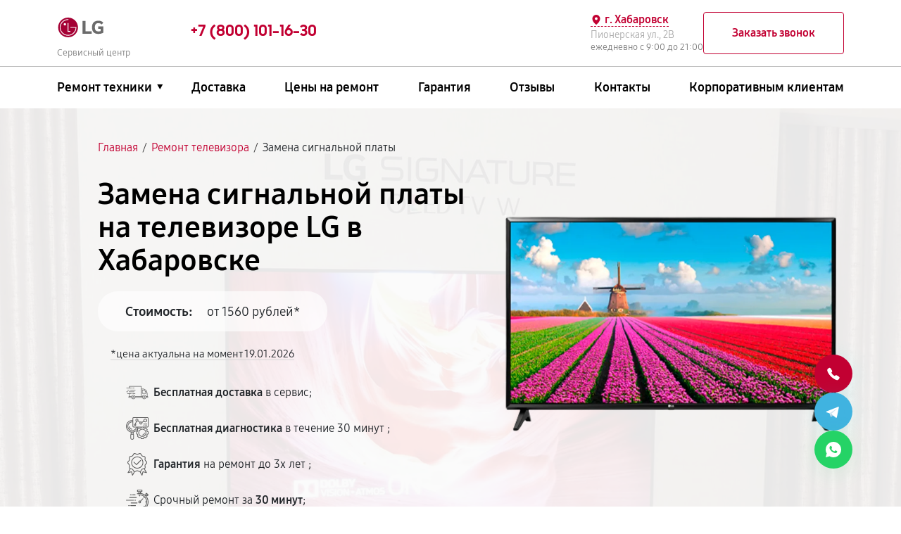

--- FILE ---
content_type: text/html; charset=UTF-8
request_url: https://hbr.servise-lg.ru/televizor/zamena-signalnoy-platy
body_size: 34926
content:


<!DOCTYPE html>
<html lang="ru-RU" prefix="og: https://ogp.me/ns#">

<head>
	<meta property="og:locale" content="ru_RU" />
	<meta charset="utf-8">
	<meta name="viewport" content="width=device-width, initial-scale=1, maximum-scale=1">


			<!-- Modern browsers -->
		<link rel="icon" href="/_content/content/66e9de5f53e5f-f50c73d00fda2bd6d78ce4082e70f008.webp" type="image/webp">
		<!-- Most browsers -->
		<link rel="icon" href="/_content/content/66e9de5f53e5f-f50c73d00fda2bd6d78ce4082e70f008.webp" type="image/png" sizes="32x32">
		<!-- Older browsers -->
		<link rel="icon" href="/_content/content/66e9de5f53e5f-f50c73d00fda2bd6d78ce4082e70f008.webp" type="image/x-icon">
	
		<title>Замена сигнальной платы на телевизоре LG в Хабаровске цена от 1560 руб | LGASC</title><meta name='description' content='Замена сигнальной платы телевизора LG от 1560 руб в Хабаровске. Гарантия на ремонт до трех лет. Оригинальные запчасти. Звоните +7 (800) 101-16-30!' /><script src="//code.jivo.ru/widget/uqyefTJScK" async></script><meta name="yandex-verification" content="4deb8fd7aec30679" /><!-- Yandex.Metrika counter -->
<script type="text/javascript" >
   (function(m,e,t,r,i,k,a){m[i]=m[i]||function(){(m[i].a=m[i].a||[]).push(arguments)};
   m[i].l=1*new Date();k=e.createElement(t),a=e.getElementsByTagName(t)[0],k.async=1,k.src=r,a.parentNode.insertBefore(k,a)})
   (window, document, "script", "https://mc.yandex.ru/metrika/tag.js", "ym");

   ym(97508882, "init", {
        clickmap:true,
        trackLinks:true,
        accurateTrackBounce:true,
        webvisor:true
   });
</script>
<noscript><div><img src="https://mc.yandex.ru/watch/97508882" style="position:absolute; left:-9999px;" alt="" /></div></noscript>
<!-- /Yandex.Metrika counter --><link rel="preconnect" href="//api-maps.yandex.ru"><link rel="dns-prefetch" href="//api-maps.yandex.ru">	
			<link href="https://hbr.servise-lg.ru/televizor/zamena-signalnoy-platy" rel="canonical" />
	
	<meta property="og:type" content="website" />
			<meta property="og:title" content="Замена сигнальной платы телевизора LG в Хабаровске в сервис центре и с выездом на дом" />
	
			<meta property="og:description" content="Замена сигнальной платы телевизора LG в специализированном сервисном центре в Хабаровске. ✅ Бесплатная диагностика за 30 минут - даже при отказе от ремонта. Среднее время ремонта - 2 часа. Гарантия на ремонт и запчасти - до 3-х лет." />
	
	<meta property="og:url" content="https://hbr.servise-lg.ru/televizor/zamena-signalnoy-platy" />
	<meta property="og:site_name" content="Специализированный сервисный центр по ремонту LG в Хабаровске" />
	<meta property="og:image" content="/_content/content/66e9de7966b3a-c4b0d0e25e021c8acdd4f5d686ce68ea.svg" />
	<meta property="og:image:secure_url" content="/_content/content/66e9de7966b3a-c4b0d0e25e021c8acdd4f5d686ce68ea.svg" />
	<meta property="og:image:width" content="59" />
	<meta property="og:image:height" content="25" />
	<meta property="og:image:alt" content="Специализированный сервисный центр по ремонту любой техники LG в Хабаровске" />
	<meta name="twitter:card" content="summary_large_image" />

			<meta name="twitter:title" content="Замена сигнальной платы телевизора LG в Хабаровске в сервис центре и с выездом на дом" />
	
			<meta name="twitter:description" content="Замена сигнальной платы телевизора LG в специализированном сервисном центре в Хабаровске. ✅ Бесплатная диагностика за 30 минут - даже при отказе от ремонта. Среднее время ремонта - 2 часа. Гарантия на ремонт и запчасти - до 3-х лет." />
		<meta name="twitter:image" content="/_content/content/66e9de7966b3a-c4b0d0e25e021c8acdd4f5d686ce68ea.svg" />

	
	
	
	
	
	

	<style>
		:root {
			--main-color:
				#c20032;
			--second-color:
				#a50034;
			--bg: url(/_content/content/6298da9cad53c-fd29960ad571e7630b0f7b380a239a7c.webp);
			--logo-header: url(/_content/content/66e9de7966b3a-c4b0d0e25e021c8acdd4f5d686ce68ea.svg);
			--logo-footer: url(/_content/content/66e9de7966b3a-c4b0d0e25e021c8acdd4f5d686ce68ea.svg);
		}

			</style>

	<link rel="stylesheet" href="/public/css/bootstrap.min.css"><link rel="stylesheet" href="/public/css/swiper-bundle.min.css"><link rel="stylesheet" href="/public/css/fancybox.min.css"><link rel="stylesheet" href="/public/css/style.css"><link rel="stylesheet" href="/public/css/media.css"><link rel="stylesheet" href="/public/css/custom-style.css">
	

	</head>


<body>
	<div class="page type-malfunction-page">

		
<header>
    <div class="web-header__top">
        <div class="container">
            <div class="row">

                <div class="col-md-2 left-header">
                    <div class="logo">
                        <a href="/">
                                                            <div class="logo__img"></div>
                                                        <span class="text-signature">Сервисный центр</span>
                        </a>
                    </div>
                </div>
                <div class="col-md-10 right-header d-lg-flex align-items-lg-center box-menu-header">

                                                                <div class="web-header__contacts web-header__phones">

                                                                                            <a class="web-header__phone position-header" href="tel:+78001011630">
                                    <span>+7 (800) 101-16-30</span>
                                    <span class="phone-text"></span>
                                </a>
                                
                            
                        </div>
                    
                    <div class="web-header__contacts web-header__info">
                        <div class="web-header__info-company">
                            <div class="contacts__addres">
                                <div class="web-header__city">
                                    <svg class="web-header__city-icon" viewBox="0 0 256 256" xmlns="http://www.w3.org/2000/svg">
                                        <rect fill="none" height="256" width="256"></rect>
                                        <path d="M128,16a88.1,88.1,0,0,0-88,88c0,75.3,80,132.2,83.4,134.6a8.3,8.3,0,0,0,9.2,0C136,236.2,216,179.3,216,104A88.1,88.1,0,0,0,128,16Zm0,56a32,32,0,1,1-32,32A32,32,0,0,1,128,72Z"></path>
                                    </svg>
                                    <span>г. Хабаровск</span>
                                </div>
                                <div class="web-header__address">Пионерская ул., 2В </div>
                            </div>
                            <div class="contacts__working-hours">ежедневно с 9:00 до 21:00</div>
                        </div>
                        <div class="btn-wrapper">
                            <button class="btn-secondary callback-btn" type="button" data-toggle="modal" data-target="#callbackModal">Заказать звонок</button>
                            <button class="btn-secondary menu-btn mobile-hidden" type="button" data-toggle="modal" data-target="#menuModal">
                                <svg viewBox="0 0 403 257" fill="none" xmlns="http://www.w3.org/2000/svg">
                                    <path d="M387.13 30.52H15.13C11.1518 30.52 7.33645 28.9397 4.5234 26.1266C1.71036 23.3136 0.130005 19.4983 0.130005 15.52C0.130005 11.5418 1.71036 7.72645 4.5234 4.91341C7.33645 2.10036 11.1518 0.52002 15.13 0.52002H387.13C391.108 0.52002 394.924 2.10036 397.737 4.91341C400.55 7.72645 402.13 11.5418 402.13 15.52C402.13 19.4983 400.55 23.3136 397.737 26.1266C394.924 28.9397 391.108 30.52 387.13 30.52V30.52Z" fill="black" />
                                    <path d="M387.13 143.72H15.13C11.1518 143.72 7.33645 142.14 4.5234 139.327C1.71036 136.514 0.130005 132.698 0.130005 128.72C0.130005 124.742 1.71036 120.926 4.5234 118.113C7.33645 115.3 11.1518 113.72 15.13 113.72H387.13C391.108 113.72 394.924 115.3 397.737 118.113C400.55 120.926 402.13 124.742 402.13 128.72C402.13 132.698 400.55 136.514 397.737 139.327C394.924 142.14 391.108 143.72 387.13 143.72Z" fill="black" />
                                    <path d="M387.13 256.92H15.13C11.1518 256.92 7.33645 255.34 4.5234 252.527C1.71036 249.714 0.130005 245.898 0.130005 241.92C0.130005 237.942 1.71036 234.126 4.5234 231.313C7.33645 228.5 11.1518 226.92 15.13 226.92H387.13C391.108 226.92 394.924 228.5 397.737 231.313C400.55 234.126 402.13 237.942 402.13 241.92C402.13 245.898 400.55 249.714 397.737 252.527C394.924 255.34 391.108 256.92 387.13 256.92Z" fill="black" />
                                </svg>
                            </button>
                        </div>
                    </div>
                </div>
            </div>
        </div>
    </div>
    <div class="web-header__bottom">
        <div class="container">
            <div class="row">
                <div class="col-md-12">
                    <div class="web-header__wrapper">
                        <nav class="menu header-menu">
                            <ul class="menu-list" itemscope itemtype="https://schema.org/SiteNavigationElement">
                                <li itemprop="name" class="li_menu">

                                                                            <a itemprop="url" class="a__menu" href="#">Ремонт техники</a>
                                    
                                    <div class="drop_menu">
                                        <ul>
                                            
                                                                                                                                                                                                            <li>
                                                            <a itemprop="url" href="/holodilnik">
                                                                <span><img src="/_content/content/689067f57e0f3-76d06c7cac33fc251854ab3cd2be5142.png" alt="Холодильник"></span>
                                                                <span class="text">Холодильник LG</span>
                                                            </a>
                                                        </li>
                                                                                                                                                                                                                                                                        <li>
                                                            <a itemprop="url" href="/televizor">
                                                                <span><img src="/_content/content/68906bc223eea-f216d08e596c3dc7f137549b496025a6.png" alt="Телевизор"></span>
                                                                <span class="text">Телевизор LG</span>
                                                            </a>
                                                        </li>
                                                                                                                                                                                                                                                                        <li>
                                                            <a itemprop="url" href="/stiralnaya-mashina">
                                                                <span><img src="/_content/content/6890670d11d93-344b4d6466e54c25819145bb6d2d0c21.png" alt="Стиральная машина"></span>
                                                                <span class="text">Стиральная машина LG</span>
                                                            </a>
                                                        </li>
                                                                                                                                                                                                                                                                        <li>
                                                            <a itemprop="url" href="/kondicioner">
                                                                <span><img src="/_content/content/68906afbf1891-e69efb6feba762622813c5560e3bc763.png" alt="Кондиционер"></span>
                                                                <span class="text">Кондиционер LG</span>
                                                            </a>
                                                        </li>
                                                                                                                                                                                                                                                                        <li>
                                                            <a itemprop="url" href="/mikrovolnovaya-pech">
                                                                <span><img src="/_content/content/68906b1b00f53-30ff06d8dc8293e24e567eb6c8852442.png" alt="Микроволновая печь"></span>
                                                                <span class="text">Микроволновая печь LG</span>
                                                            </a>
                                                        </li>
                                                                                                                                                                                                                                                                        <li>
                                                            <a itemprop="url" href="/domashniy-kinoteatr">
                                                                <span><img src="/_content/content/642564aa9ecab-35903906cbf990b957f3399ee73e1b79.webp" alt="Домашний кинотеатр"></span>
                                                                <span class="text">Домашний кинотеатр LG</span>
                                                            </a>
                                                        </li>
                                                                                                                                                                                                                                                                                                                                                                                                                                                                                                                                                                                                                                                                                                                                                                                                                                                                                                                                                                                                                                                                                                                                                                                                                                                                                                                                                                                                                                                                                                                                                                                                                                                                                                                                                                                                                                                                                                                                                                                                                                                                                                                                                                                                                                                                                                                                                                                                                                                                                                                                                                                                                                                                                                                                                                                                                                                                                                                                                                                                                                                                                                                                                                                
                                            
                                        </ul>
                                    </div>
                                </li>
                                <li itemprop="name"><a itemprop="url" href="/dostavka">Доставка</a></li>
                                <li itemprop="name"><a itemprop="url" href="/price">Цены на ремонт</a></li>
                                <li itemprop="name"><a itemprop="url" href="/varranty">Гарантия</a></li>
                                                                                                    <li itemprop="name"><a itemprop="url" href="/reviews">Отзывы</a></li>
                                                                <li itemprop="name"><a itemprop="url" href="/contacts">Контакты</a></li>
                                <li itemprop="name"><a itemprop="url" href="/client">Корпоративным клиентам</a></li>
                            </ul>
                        </nav>
                    </div>
                </div>
            </div>
        </div>
    </div>
</header>

		<!-- Вывод городов для выбора города -->
				<div class="citys-hide-block">
			<div class="box">
				<div class="blocks-city-hidden">
					<span>Выберите город</span>
					<div class="scroll-auto">
						<a href="https://nsk.servise-lg.ru">Новосибирск</a><a href="https://nnv.servise-lg.ru">Нижний Новгород</a><a href="https://chl.servise-lg.ru">Челябинск</a><a href="https://rnd.servise-lg.ru">Ростов-на-Дону</a><a href="https://spb.servise-lg.ru">Санкт-Петербург</a><a href="https://servise-lg.ru">Москва</a><a href="https://krd.servise-lg.ru">Краснодар</a><a href="https://ekb.servise-lg.ru">Екатеринбург</a><a href="https://kzn.servise-lg.ru">Казань</a><a href="https://ufa.servise-lg.ru">Уфа</a><a href="https://vrn.servise-lg.ru">Воронеж</a><a href="https://vlg.servise-lg.ru">Волгоград</a><a href="https://brn.servise-lg.ru">Барнаул</a><a href="https://izh.servise-lg.ru">Ижевск</a><a href="https://tol.servise-lg.ru">Тольятти</a><a href="https://yrs.servise-lg.ru">Ярославль</a><a href="https://srt.servise-lg.ru">Саратов</a><a href="https://hbr.servise-lg.ru">Хабаровск</a><a href="https://tms.servise-lg.ru">Томск</a><a href="https://tmn.servise-lg.ru">Тюмень</a><a href="https://irk.servise-lg.ru">Иркутск</a><a href="https://smr.servise-lg.ru">Самара</a><a href="https://oms.servise-lg.ru">Омск</a><a href="https://krn.servise-lg.ru">Красноярск</a><a href="https://prm.servise-lg.ru">Пермь</a><a href="https://uly.servise-lg.ru">Ульяновск</a><a href="https://kir.servise-lg.ru">Киров</a><a href="https://arh.servise-lg.ru">Архангельск</a><a href="https://ast.servise-lg.ru">Астрахань</a><a href="https://bel.servise-lg.ru">Белгород</a><a href="https://blg.servise-lg.ru">Благовещенск</a><a href="https://bry.servise-lg.ru">Брянск</a><a href="https://vld.servise-lg.ru">Владивосток</a><a href="https://vlk.servise-lg.ru">Владикавказ</a><a href="https://vla.servise-lg.ru">Владимир</a><a href="https://vlgs.servise-lg.ru">Волжский</a><a href="https://vol.servise-lg.ru">Вологда</a><a href="https://grz.servise-lg.ru">Грозный</a><a href="https://ivn.servise-lg.ru">Иваново</a><a href="https://yla.servise-lg.ru">Йошкар-Ола</a><a href="https://kld.servise-lg.ru">Калининград</a><a href="https://klg.servise-lg.ru">Калуга</a><a href="https://kem.servise-lg.ru">Кемерово</a><a href="https://ktm.servise-lg.ru">Кострома</a><a href="https://kur.servise-lg.ru">Курган</a><a href="https://krs.servise-lg.ru">Курск</a><a href="https://lip.servise-lg.ru">Липецк</a><a href="https://mgt.servise-lg.ru">Магнитогорск</a><a href="https://mkh.servise-lg.ru">Махачкала</a><a href="https://mur.servise-lg.ru">Мурманск</a><a href="https://nhc.servise-lg.ru">Набережные Челны</a><a href="https://nlc.servise-lg.ru">Нальчик</a><a href="https://nvrt.servise-lg.ru">Нижневартовск</a><a href="https://nzk.servise-lg.ru">Нижнекамск</a><a href="https://nzt.servise-lg.ru">Нижний Тагил</a><a href="https://nvk.servise-lg.ru">Новокузнецк</a><a href="https://nvr.servise-lg.ru">Новороссийск</a><a href="https://orl.servise-lg.ru">Орёл</a><a href="https://orn.servise-lg.ru">Оренбург</a><a href="https://pnz.servise-lg.ru">Пенза</a><a href="https://ryz.servise-lg.ru">Рязань</a><a href="https://srk.servise-lg.ru">Саранск</a><a href="https://smf.servise-lg.ru">Симферополь</a><a href="https://sml.servise-lg.ru">Смоленск</a><a href="https://soc.servise-lg.ru">Сочи</a><a href="https://stv.servise-lg.ru">Ставрополь</a><a href="https://stl.servise-lg.ru">Стерлитамак</a><a href="https://srg.servise-lg.ru">Сургут</a><a href="https://tgn.servise-lg.ru">Таганрог</a><a href="https://tmb.servise-lg.ru">Тамбов</a><a href="https://tvr.servise-lg.ru">Тверь</a><a href="https://ula.servise-lg.ru">Улан-Удэ</a><a href="https://chb.servise-lg.ru">Чебоксары</a><a href="https://chr.servise-lg.ru">Череповец</a><a href="https://cht.servise-lg.ru">Чита</a><a href="https://ykt.servise-lg.ru">Якутск</a><a href="https://svp.servise-lg.ru">Севастополь</a>					</div>
				</div>
			</div>
		</div>
		<!-- ************************** -->

		<!-- Подключение других страниц -->
		<main class="main ">
			<section class="header-offer header-offer_malfunction header-offer__inside catalog-offer"  style='background-image: url(/_content/content/6297440bdd879-35b9c7b59420d6ce5f6f4363bf6c7503.webp);'>
	<div class="header-offer__bg"></div>
	<div class="wrapper">
		<div class="container">
			<div class="row">
				<div class="col-md-12">
					<div class="breadcrumbs mb-35">
	<ol class="breadcrumb" itemscope="" itemtype="https://schema.org/BreadcrumbList"><li itemprop='itemListElement' itemscope='' itemtype='https://schema.org/ListItem'><a href='/' itemprop='item'><span itemprop='name'>Главная</span></a><span class='separator'>/</span><meta itemprop='position' content='1'></li><li itemprop='itemListElement' itemscope='' itemtype='https://schema.org/ListItem'><a href='/televizor' itemprop='item'><span itemprop='name'>Ремонт телевизора</span></a><span class='separator'>/</span><meta itemprop='position' content='2'></li><li itemprop='itemListElement' itemscope='' itemtype='https://schema.org/ListItem'><span span itemprop='name'>Замена сигнальной платы</span><meta itemprop='position' content='3'></li></ol>
	</div>
				</div>
			</div>
			<div class="row" itemscope itemtype="http://schema.org/Product">
				<div class="col-md-6 m-order-2">
											<h1 class="header-offer__title header-offer__title-malfunction" itemprop="name">Замена сигнальной платы на телевизоре LG в Хабаровске</h1>
										<div itemprop="offers" itemscope itemtype="http://schema.org/AggregateOffer">
						<div class="header-offer__price d-inline-flex">
							<span class="header-offer__pricelabel">Стоимость:</span><span class="header-offer__pricenum">от 1560 рублей*</span>
						</div>
						<span class="date-annotation">*цена актуальна на момент
							19.01.2026						</span>
						<span style="display: none;" itemprop="lowPrice">1560</span>
						<meta itemprop="price" content="1560.00">
						<link itemprop="availability" href="http://schema.org/InStock">
						<meta itemprop="priceCurrency" content="RUB">
						<meta itemprop="brand" content="LG">
						<meta itemprop="model" content="Замена сигнальной платы телевизора">
						<meta itemprop="description" content="Замена сигнальной платы телевизора LG со срочным выездом на дом или офис в Москве всего от 2600 рублей. Бесплатная диагностика за 30 минут - даже при отказе от ремонта. Среднее время ремонта - 2 часа. Гарантия на ремонт и запчасти - до 3-х лет.">
					</div>
										<ul class="header-offer__list">

						
							<li><svg width="49" height="30" viewBox="0 0 49 30" fill="none" xmlns="http://www.w3.org/2000/svg">
 <path d="M35.4959 17.3695H35.4991L43.4397 17.3091C43.7483 17.3059 43.9978 17.0518 43.9978 16.7373C43.9978 14.6853 43.2152 12.7572 41.7905 11.3056C40.3657 9.85393 38.4733 9.05664 36.4593 9.05664H35.4928C35.1842 9.05664 34.9316 9.31393 34.9316 9.62841V16.7977C34.9316 16.9502 34.9909 17.0963 35.0969 17.2043C35.206 17.3091 35.3463 17.3695 35.4959 17.3695ZM36.0571 10.2002H36.4624C38.1771 10.2002 39.7858 10.8799 40.9986 12.1156C42.0773 13.2146 42.7258 14.6377 42.8536 16.1688L36.0571 16.2228V10.2002Z" fill="#606060"></path>
 <path d="M46.5418 22.9411H46.5262V16.7374C46.5262 13.9962 45.4786 11.4232 43.5769 9.48557C41.6751 7.54792 39.1467 6.48063 36.4593 6.48063H33.5256V1.2871C33.5256 0.972626 33.2731 0.715332 32.9644 0.715332H7.62729C7.31865 0.715332 7.06612 0.972626 7.06612 1.2871V4.73357H1.30471C0.99606 4.73357 0.74353 4.99086 0.74353 5.30533C0.74353 5.6198 0.99606 5.8771 1.30471 5.8771H12.151C12.4596 5.8771 12.7122 5.6198 12.7122 5.30533C12.7122 4.99086 12.4596 4.73357 12.151 4.73357H8.18847V1.85886H32.4064V22.9411H20.1072C19.4307 21.2703 17.8158 20.0918 15.9327 20.0918C14.0496 20.0918 12.4347 21.2703 11.7582 22.9411H8.18847V17.8587H11.7769C12.0855 17.8587 12.3381 17.6014 12.3381 17.287C12.3381 16.9725 12.0855 16.7152 11.7769 16.7152H3.26571C2.95706 16.7152 2.70453 16.9725 2.70453 17.287C2.70453 17.6014 2.95706 17.8587 3.26571 17.8587H7.06612V22.9411H7.05053C6.59224 22.9411 6.162 23.1222 5.83777 23.4525C5.51353 23.7829 5.33582 24.2212 5.33582 24.6882C5.33582 25.6506 6.10588 26.4352 7.05053 26.4352H11.7582C12.4347 28.106 14.0496 29.2845 15.9327 29.2845C17.8158 29.2845 19.4307 28.106 20.1072 26.4352H35.2933C35.9698 28.106 37.5848 29.2845 39.4678 29.2845C41.3509 29.2845 42.9658 28.106 43.6423 26.4352H46.5449C47.0032 26.4352 47.4334 26.2542 47.7576 25.9238C48.0819 25.5934 48.2596 25.1551 48.2596 24.6882C48.2565 23.7225 47.4864 22.9411 46.5418 22.9411ZM33.5256 7.62415H36.4593C41.3914 7.62415 45.4038 11.7123 45.4038 16.7374V22.9411H43.6392C42.9627 21.2703 41.3478 20.0918 39.4647 20.0918C37.5816 20.0918 35.9667 21.2703 35.2902 22.9411H33.5256V7.62415ZM7.05053 25.2917C6.72318 25.2917 6.45818 25.0217 6.45818 24.6882C6.45818 24.5262 6.52053 24.3737 6.63276 24.2593C6.745 24.145 6.89153 24.0814 7.05053 24.0814H11.4589C11.4339 24.2784 11.4215 24.4817 11.4215 24.685C11.4215 24.8883 11.4339 25.0916 11.4589 25.2885H7.05053V25.2917ZM15.9327 28.141C14.0621 28.141 12.5407 26.5909 12.5407 24.685C12.5407 22.7791 14.0621 21.229 15.9327 21.229C17.8033 21.229 19.3247 22.7791 19.3247 24.685C19.3247 26.5909 17.8033 28.141 15.9327 28.141ZM20.4065 25.2917C20.4315 25.0947 20.4439 24.8914 20.4439 24.6882C20.4439 24.4849 20.4315 24.2816 20.4065 24.0846H34.9909C34.9659 24.2816 34.9535 24.4849 34.9535 24.6882C34.9535 24.8914 34.9659 25.0947 34.9909 25.2917H20.4065ZM39.4647 28.141C37.5941 28.141 36.0727 26.5909 36.0727 24.685C36.0727 22.7791 37.5941 21.229 39.4647 21.229C41.3353 21.229 42.8567 22.7791 42.8567 24.685C42.8567 26.5909 41.3353 28.141 39.4647 28.141ZM46.9595 25.1138C46.8473 25.2282 46.6976 25.2917 46.5418 25.2917H43.9416C43.9666 25.0947 43.9791 24.8914 43.9791 24.6882C43.9791 24.4849 43.9666 24.2816 43.9416 24.0846H46.5449C46.8722 24.0846 47.1372 24.3546 47.1372 24.6882C47.1341 24.847 47.0718 24.9994 46.9595 25.1138Z" fill="#606060"></path>
 <path d="M15.9327 22.7951C14.907 22.7951 14.0746 23.6432 14.0746 24.6882C14.0746 25.7301 14.907 26.5814 15.9327 26.5814C16.9584 26.5814 17.7908 25.7333 17.7908 24.6882C17.7908 23.6432 16.9553 22.7951 15.9327 22.7951ZM15.9327 25.4347C15.5274 25.4347 15.1969 25.098 15.1969 24.6851C15.1969 24.2721 15.5274 23.9354 15.9327 23.9354C16.338 23.9354 16.6685 24.2721 16.6685 24.6851C16.6685 25.1012 16.338 25.4347 15.9327 25.4347ZM39.4647 22.7951C38.439 22.7951 37.6066 23.6432 37.6066 24.6882C37.6066 25.7301 38.439 26.5814 39.4647 26.5814C40.4904 26.5814 41.3228 25.7333 41.3228 24.6882C41.3228 23.6432 40.4904 22.7951 39.4647 22.7951ZM39.4647 25.4347C39.0594 25.4347 38.7289 25.098 38.7289 24.6851C38.7289 24.2721 39.0594 23.9354 39.4647 23.9354C39.87 23.9354 40.2005 24.2721 40.2005 24.6851C40.2005 25.1012 39.87 25.4347 39.4647 25.4347ZM17.8719 5.87717C18.1805 5.87717 18.4331 5.61988 18.4331 5.30541C18.4331 4.99094 18.1805 4.73364 17.8719 4.73364H14.6545C14.3458 4.73364 14.0933 4.99094 14.0933 5.30541C14.0933 5.61988 14.3458 5.87717 14.6545 5.87717H17.8719ZM7.3093 8.72647H3.51824C3.20959 8.72647 2.95706 8.98376 2.95706 9.29823C2.95706 9.6127 3.20959 9.87 3.51824 9.87H7.3093C7.61794 9.87 7.87047 9.6127 7.87047 9.29823C7.87047 8.98376 7.61794 8.72647 7.3093 8.72647ZM9.25159 9.29823C9.25159 9.6127 9.50412 9.87 9.81277 9.87H20.0854C20.3941 9.87 20.6466 9.6127 20.6466 9.29823C20.6466 8.98376 20.3941 8.72647 20.0854 8.72647H9.81277C9.501 8.72647 9.25159 8.98376 9.25159 9.29823ZM4.72477 13.2942C4.72477 12.9798 4.47224 12.7225 4.16359 12.7225H1.30471C0.99606 12.7225 0.74353 12.9798 0.74353 13.2942C0.74353 13.6087 0.99606 13.866 1.30471 13.866H4.16359C4.47224 13.866 4.72477 13.6087 4.72477 13.2942ZM6.10277 13.2942C6.10277 13.6087 6.35529 13.866 6.66394 13.866H17.8688C18.1774 13.866 18.4299 13.6087 18.4299 13.2942C18.4299 12.9798 18.1774 12.7225 17.8688 12.7225H6.66394C6.35529 12.7225 6.10277 12.9766 6.10277 13.2942ZM14.2772 16.7153C13.9686 16.7153 13.7161 16.9726 13.7161 17.2871C13.7161 17.6015 13.9686 17.8588 14.2772 17.8588H19.8298C20.1384 17.8588 20.3909 17.6015 20.3909 17.2871C20.3909 16.9726 20.1384 16.7153 19.8298 16.7153H14.2772Z" fill="#606060"></path>
</svg> <span><span>Бесплатная доставка</span> в сервис;</span></li>

						
							<li>
<svg width="46" height="46" viewBox="0 0 46 46" fill="none" xmlns="http://www.w3.org/2000/svg">
<g clip-path="url(#clip0_71_911)">
 <path d="M46 18.5484V2.22581C46 0.998645 45.0014 0 43.7742 0H15.5806C14.3535 0 13.3548 0.998645 13.3548 2.22581V5.96145C13.1079 5.94457 12.8604 5.93591 12.6129 5.93548C5.658 5.93548 0 11.5935 0 18.5484C0 24.4794 4.11997 29.4541 9.64516 30.794V33.3871C9.64516 33.7855 9.75868 34.1543 9.94268 34.4785C9.6251 34.6781 9.36322 34.9548 9.18146 35.2829C8.9997 35.611 8.90398 35.9798 8.90323 36.3548V42.2903C8.90323 44.3358 10.5674 46 12.6129 46C14.6584 46 16.3226 44.3358 16.3226 42.2903V36.3548C16.3218 35.9798 16.2261 35.611 16.0443 35.2829C15.8626 34.9548 15.6007 34.6781 15.2831 34.4785C15.4671 34.1543 15.5806 33.7855 15.5806 33.3871V30.794C18.5615 30.066 21.1757 28.2783 22.9355 25.7645L23.4852 26.8328C23.2166 27.3589 22.9881 27.9124 22.8034 28.4866L20.7742 29.1365V34.6706L22.8026 35.3206C22.9874 35.8956 23.2159 36.4491 23.4845 36.9744L22.5111 38.8655L26.424 42.7785L28.3152 41.8051C28.8413 42.0737 29.3947 42.3022 29.969 42.4869L30.6204 44.5161H36.1545L36.8045 42.4877C37.3731 42.3052 37.9262 42.0772 38.4582 41.8058L40.3494 42.7793L44.2616 38.8663L43.289 36.9751C43.5575 36.4498 43.7861 35.8956 43.9708 35.3213L46 34.6699V29.1358L43.9715 28.4859C43.789 27.9172 43.561 27.3642 43.2897 26.8321L44.2624 24.9409L40.3502 21.0279L38.459 22.0014C37.9322 21.732 37.3787 21.5043 36.8052 21.3195L36.6294 20.7742H43.7742C45.0014 20.7742 46 19.7755 46 18.5484ZM15.5806 20.7742H20.4522C19.4728 24.2605 16.3085 26.7097 12.6129 26.7097C8.11306 26.7097 4.45161 23.0482 4.45161 18.5484C4.45161 14.0485 8.11306 10.3871 12.6129 10.3871C12.8503 10.3871 13.0981 10.4034 13.3548 10.4294V18.5484C13.3548 19.7755 14.3535 20.7742 15.5806 20.7742ZM14.8387 42.2903C14.8387 43.5175 13.8401 44.5161 12.6129 44.5161C11.3857 44.5161 10.3871 43.5175 10.3871 42.2903V36.3548C10.3871 36.1581 10.4653 35.9693 10.6044 35.8302C10.7435 35.6911 10.9323 35.6129 11.129 35.6129H14.0968C14.2935 35.6129 14.4823 35.6911 14.6214 35.8302C14.7605 35.9693 14.8387 36.1581 14.8387 36.3548V42.2903ZM14.0968 33.3871C14.0968 33.5839 14.0186 33.7726 13.8795 33.9117C13.7403 34.0509 13.5516 34.129 13.3548 34.129H11.871C11.6742 34.129 11.4855 34.0509 11.3463 33.9117C11.2072 33.7726 11.129 33.5839 11.129 33.3871V31.0663C11.6165 31.1235 12.1099 31.1613 12.6129 31.1613C13.1152 31.1613 13.6086 31.1212 14.0968 31.0634V33.3871ZM12.6129 29.6774C6.47636 29.6774 1.48387 24.6849 1.48387 18.5484C1.48387 12.4118 6.47636 7.41935 12.6129 7.41935C12.8481 7.41935 13.0952 7.43123 13.3548 7.45126V8.93661C13.1081 8.9154 12.8606 8.90427 12.6129 8.90323C7.29471 8.90323 2.96774 13.2302 2.96774 18.5484C2.96774 23.8666 7.29471 28.1935 12.6129 28.1935C14.7833 28.198 16.8912 27.4669 18.5927 26.1194C20.2942 24.772 21.4889 22.8878 21.9821 20.7742H23.5008C22.4599 25.9039 17.9237 29.6774 12.6129 29.6774ZM25.0047 20.7742H30.1441L29.9697 21.3188C29.3962 21.5035 28.842 21.7313 28.316 22.0006L26.4248 21.0272L24.3577 23.0942C24.6449 22.3538 24.8615 21.5785 25.0047 20.7742ZM35.6307 22.5222L36.0143 22.6305C36.7372 22.8334 37.4337 23.1205 38.0895 23.486L38.4367 23.6804L40.0653 22.8427L42.4476 25.2251L41.61 26.8529L41.8044 27.2008C42.17 27.8566 42.4571 28.5531 42.6598 29.276L42.7681 29.6596L44.5161 30.2183V33.5874L42.7681 34.1468L42.6598 34.5304C42.4521 35.2649 42.1642 35.9631 41.8051 36.6056L41.61 36.9528L42.4476 38.5814L40.0653 40.9645L38.4375 40.1261L38.0895 40.3205C37.4462 40.6803 36.7481 40.9689 36.0143 41.1767L35.6307 41.285L35.072 43.0323H31.7029L31.1435 41.2843L30.7599 41.1759C30.0254 40.9682 29.3272 40.6803 28.6847 40.3212L28.3375 40.1261L26.7089 40.9645L24.3258 38.5814L25.1642 36.9528L24.9691 36.6056C24.6041 35.9496 24.317 35.2531 24.1136 34.5304L24.0053 34.1468L22.2581 33.5882V30.219L24.0061 29.6596L24.1144 29.276C24.3221 28.5415 24.61 27.8434 24.9691 27.2008L25.1642 26.8536L24.3258 25.2251L26.7089 22.8427L28.3375 23.6804L28.6847 23.486C29.3404 23.1202 30.0369 22.833 30.7599 22.6305L31.1435 22.5222L31.7022 20.7742H35.0713L35.6307 22.5222ZM30.6204 19.2903H15.5806C15.1711 19.2903 14.8387 18.9572 14.8387 18.5484V2.22581C14.8387 1.817 15.1711 1.48387 15.5806 1.48387H43.7742C44.1837 1.48387 44.5161 1.817 44.5161 2.22581V18.5484C44.5161 18.9572 44.1837 19.2903 43.7742 19.2903H36.1538H30.6204Z" fill="#606060"></path>
 <path d="M39.3225 2.96777C37.277 2.96777 35.6128 4.63193 35.6128 6.67745C35.6128 7.09293 35.6974 7.48616 35.8236 7.85935L32.5249 9.78394C32.2498 9.50491 31.922 9.28336 31.5605 9.13217C31.1991 8.98098 30.8111 8.90317 30.4193 8.90326C29.7041 8.90326 29.0564 9.16739 28.5437 9.59029L25.0128 7.02245C25.1519 6.67686 25.2241 6.30803 25.2257 5.93552C25.2257 4.29881 23.8947 2.96777 22.258 2.96777C20.6213 2.96777 19.2903 4.29881 19.2903 5.93552C19.2911 6.40721 19.4047 6.87188 19.6215 7.29079C19.8383 7.70971 20.1521 8.07075 20.5367 8.34384L18.6069 13.3608C18.5869 13.3601 18.5684 13.3549 18.5483 13.3549C17.3212 13.3549 16.3225 14.3535 16.3225 15.5807C16.3225 16.8078 17.3212 17.8065 18.5483 17.8065C19.7755 17.8065 20.7741 16.8078 20.7741 15.5807C20.7731 15.2602 20.7024 14.9439 20.567 14.6534C20.4316 14.363 20.2347 14.1055 19.9899 13.8987L21.9249 8.86913C22.0354 8.88248 22.1437 8.90326 22.258 8.90326C22.9443 8.90032 23.6078 8.65726 24.1336 8.21623L27.6645 10.7841C27.5254 11.1297 27.4532 11.4985 27.4516 11.871C27.4516 13.5077 28.7826 14.8387 30.4193 14.8387C32.056 14.8387 33.387 13.5077 33.387 11.871C33.387 11.592 33.3358 11.3272 33.2639 11.0705L36.5707 9.14142C37.2503 9.89968 38.2267 10.3871 39.3225 10.3871C41.368 10.3871 43.0322 8.72297 43.0322 6.67745C43.0322 4.63193 41.368 2.96777 39.3225 2.96777ZM18.5483 16.3226C18.3573 16.3141 18.1769 16.2322 18.0448 16.094C17.9126 15.9558 17.8388 15.7719 17.8388 15.5807C17.8388 15.3895 17.9126 15.2056 18.0448 15.0674C18.1769 14.9292 18.3573 14.8473 18.5483 14.8387C18.7394 14.8473 18.9197 14.9292 19.0519 15.0674C19.1841 15.2056 19.2578 15.3895 19.2578 15.5807C19.2578 15.7719 19.1841 15.9558 19.0519 16.094C18.9197 16.2322 18.7394 16.3141 18.5483 16.3226ZM22.258 7.41939C21.4397 7.41939 20.7741 6.75387 20.7741 5.93552C20.7741 5.11716 21.4397 4.45164 22.258 4.45164C23.0764 4.45164 23.7419 5.11716 23.7419 5.93552C23.7419 6.75387 23.0764 7.41939 22.258 7.41939ZM30.4193 13.3549C29.6009 13.3549 28.9354 12.6894 28.9354 11.871C28.9354 11.0526 29.6009 10.3871 30.4193 10.3871C31.2377 10.3871 31.9032 11.0526 31.9032 11.871C31.9032 12.6894 31.2377 13.3549 30.4193 13.3549ZM39.3225 8.90326C38.0954 8.90326 37.0967 7.90461 37.0967 6.67745C37.0967 5.45029 38.0954 4.45164 39.3225 4.45164C40.5497 4.45164 41.5483 5.45029 41.5483 6.67745C41.5483 7.90461 40.5497 8.90326 39.3225 8.90326ZM35.6128 16.3226H37.0967V17.8065H35.6128V16.3226ZM38.5806 16.3226H40.0645V17.8065H38.5806V16.3226ZM41.5483 16.3226H43.0322V17.8065H41.5483V16.3226ZM35.6128 13.3549H43.0322V14.8387H35.6128V13.3549ZM7.4193 18.5484H5.93542C5.93542 22.2299 8.93062 25.2258 12.6128 25.2258V23.742C9.74972 23.742 7.4193 21.4123 7.4193 18.5484ZM38.5806 31.9033H37.0967C37.0967 33.9488 35.4326 35.6129 33.387 35.6129V37.0968C36.2502 37.0968 38.5806 34.7664 38.5806 31.9033Z" fill="#606060"></path>
 <path d="M25.2258 31.9032C25.2258 36.4031 28.8873 40.0645 33.3871 40.0645C37.887 40.0645 41.5484 36.4031 41.5484 31.9032C41.5484 27.4034 37.887 23.7419 33.3871 23.7419C28.8873 23.7419 25.2258 27.4034 25.2258 31.9032ZM33.3871 25.2258C37.0693 25.2258 40.0645 28.221 40.0645 31.9032C40.0645 35.5855 37.0693 38.5807 33.3871 38.5807C29.7049 38.5807 26.7097 35.5855 26.7097 31.9032C26.7097 28.221 29.7049 25.2258 33.3871 25.2258Z" fill="#606060"></path>
</g>
<defs>
 <clipPath id="clip0_71_911">
 <rect width="46" height="46" fill="white"></rect>
 </clipPath>
</defs>
</svg> <span><span>Бесплатная диагностика</span> в течение 30 минут
;</span></li>

						
							<li>
<svg width="36" height="41" viewBox="0 0 36 41" fill="none" xmlns="http://www.w3.org/2000/svg">
<path d="M29.0465 17.2117C29.0465 11.1321 24.0798 6.19238 17.9866 6.19238C11.8935 6.19238 6.92676 11.1321 6.92676 17.2117C6.92676 23.2825 11.8846 28.231 17.9866 28.231C24.0886 28.231 29.0465 23.2825 29.0465 17.2117ZM17.9866 26.8083C12.674 26.8083 8.34583 22.5048 8.34583 17.2029C8.34583 11.9009 12.674 7.60625 17.9866 7.60625C23.2993 7.60625 27.6274 11.9097 27.6274 17.2117C27.6274 22.5137 23.2993 26.8083 17.9866 26.8083Z" fill="#606060"></path>
<path d="M31.5388 28.611C31.9379 28.4078 32.2927 28.1427 32.5676 27.7715C33.286 26.7907 33.1175 25.5093 32.9579 24.2634C32.8514 23.4592 32.745 22.6198 32.9313 22.0542C33.0998 21.524 33.6674 20.932 34.2084 20.3664C35.051 19.4827 36 18.4842 36 17.2206C36 15.9569 35.0599 14.9407 34.2173 14.057C33.6763 13.4827 33.1086 12.8994 32.9401 12.3692C32.7539 11.8037 32.8603 10.9642 32.9667 10.1601C33.1264 8.91411 33.286 7.6328 32.5765 6.65193C31.8581 5.66222 30.5721 5.42363 29.3304 5.18504C28.5321 5.03482 27.7073 4.8846 27.2372 4.53997C26.7672 4.20417 26.3769 3.47957 25.9956 2.77264C25.4191 1.71224 24.7539 0.510453 23.5743 0.12164C22.439 -0.249499 21.2772 0.298373 20.1508 0.828572C19.3969 1.18204 18.6253 1.54434 18.0044 1.54434C17.3836 1.54434 16.612 1.18204 15.8581 0.828572C14.7317 0.298373 13.5698 -0.249499 12.4346 0.12164C11.2461 0.501616 10.6253 1.65922 10.0133 2.77264C9.63193 3.47073 9.23282 4.20417 8.77162 4.53997C8.29268 4.8846 7.47672 5.04366 6.67849 5.18504C5.43681 5.4148 4.15078 5.66222 3.43237 6.65193C2.71397 7.6328 2.88248 8.91411 3.04213 10.1601C3.14856 10.9642 3.25499 11.8037 3.06874 12.3692C2.90022 12.8994 2.33259 13.4915 1.79157 14.057C0.949002 14.9407 0 15.9393 0 17.2029C0 18.4665 0.957871 19.4651 1.79157 20.3487C2.33259 20.9231 2.90022 21.5063 3.06874 22.0365C3.25499 22.6021 3.14856 23.4416 3.04213 24.2457C2.88248 25.4917 2.72284 26.773 3.43237 27.7539C3.70732 28.125 4.06208 28.3989 4.4612 28.5933L0.594235 35.265C0.452328 35.5124 0.470066 35.8217 0.64745 36.0515C0.824834 36.2812 1.11752 36.3784 1.39246 36.3077L7.10421 34.779L8.63858 40.4698C8.70953 40.7437 8.949 40.947 9.23282 40.9912C9.26829 40.9912 9.2949 41 9.32151 41C9.56984 41 9.80931 40.8675 9.93348 40.6465L13.561 34.3813C14.3326 34.293 15.1131 33.9307 15.867 33.5772C16.6208 33.2237 17.3925 32.8614 18.0133 32.8614C18.6341 32.8614 19.4058 33.2237 20.1596 33.5772C20.9135 33.9307 21.694 34.3018 22.4656 34.3813L26.0931 40.6465C26.2173 40.8675 26.4568 41 26.7051 41C26.7317 41 26.7672 41 26.7938 40.9912C27.0776 40.9558 27.3082 40.7526 27.388 40.4698L28.9224 34.779L34.6341 36.3077C34.9091 36.3784 35.2018 36.2812 35.3792 36.0515C35.5565 35.8217 35.5743 35.5124 35.4324 35.265L31.5388 28.611ZM9.53437 38.4727L8.26607 33.7451C8.16851 33.3651 7.77827 33.1442 7.3969 33.2414L2.65188 34.5051L5.80931 29.0528C6.08426 29.1147 6.36807 29.1677 6.65188 29.2207C7.45011 29.371 8.27494 29.5212 8.74501 29.8658C9.21508 30.2016 9.60532 30.9262 9.9867 31.6331C10.5011 32.5787 11.0776 33.6302 12.0355 34.1251L9.53437 38.4727ZM17.9867 31.4564C17.0466 31.4564 16.1242 31.8894 15.2372 32.3047C14.3592 32.7201 13.4545 33.1442 12.8603 32.9498C12.2129 32.7377 11.7251 31.8364 11.2461 30.9704C10.7849 30.1309 10.3149 29.2649 9.58758 28.7347C8.85144 28.2045 7.86696 28.019 6.91796 27.8422C5.95122 27.6567 4.949 27.4711 4.54989 26.9409C4.16851 26.4195 4.29268 25.4121 4.41685 24.4489C4.54102 23.4858 4.66519 22.496 4.38137 21.6212C4.10643 20.7906 3.43237 20.0748 2.78492 19.3944C2.09313 18.6698 1.37472 17.9187 1.37472 17.2206C1.37472 16.5225 2.09313 15.7714 2.78492 15.0467C3.44124 14.3575 4.1153 13.6506 4.38137 12.8199C4.66519 11.9451 4.54102 10.9554 4.41685 9.99218C4.29268 9.02015 4.16851 8.02161 4.54989 7.50025C4.94013 6.96121 5.94235 6.77564 6.91796 6.59891C7.86696 6.42217 8.85144 6.2366 9.58758 5.70641C10.3149 5.18504 10.7849 4.31021 11.2461 3.47073C11.7251 2.5959 12.2129 1.7034 12.8603 1.49132C13.4634 1.29692 14.3681 1.72107 15.2372 2.1364C16.1242 2.55172 17.0466 2.98472 17.9867 2.98472C18.9268 2.98472 19.8492 2.55172 20.7361 2.1364C21.6142 1.72107 22.5188 1.29692 23.1131 1.49132C23.7605 1.7034 24.2483 2.60474 24.7273 3.47073C25.1885 4.31021 25.6585 5.17621 26.3858 5.70641C27.1219 6.2366 28.1064 6.42217 29.0554 6.59891C30.0222 6.78448 31.0244 6.97005 31.4235 7.50025C31.8049 8.02161 31.6807 9.02899 31.5565 9.99218C31.4324 10.9554 31.3082 11.9451 31.592 12.8199C31.867 13.6506 32.541 14.3663 33.1885 15.0467C33.8803 15.7714 34.5987 16.5225 34.5987 17.2206C34.5987 17.9187 33.8803 18.6698 33.1885 19.3944C32.5321 20.0836 31.8581 20.7906 31.592 21.6212C31.3082 22.496 31.4324 23.4858 31.5565 24.4489C31.6807 25.421 31.8049 26.4195 31.4235 26.9409C31.0333 27.4799 30.031 27.6655 29.0554 27.8422C28.1064 28.019 27.1219 28.2045 26.3858 28.7347C25.6585 29.2561 25.1885 30.1309 24.7273 30.9704C24.2483 31.8452 23.7605 32.7377 23.1131 32.9498C22.51 33.1442 21.6053 32.7201 20.7361 32.3047C19.8492 31.8894 18.9268 31.4564 17.9867 31.4564ZM28.5765 33.2414C28.1951 33.1442 27.8049 33.3651 27.7073 33.7451L26.439 38.4727L23.929 34.1428C24.878 33.6567 25.4368 32.6405 25.9778 31.6508C26.3592 30.9527 26.7583 30.2193 27.2195 29.8835C27.6984 29.5389 28.5144 29.3798 29.3126 29.2384C29.5964 29.1854 29.8803 29.1324 30.1552 29.0705L33.3126 34.5227L28.5765 33.2414Z" fill="#606060"></path>
<path d="M24.6386 12.8817C24.3636 12.6078 23.9113 12.6078 23.6363 12.8817L16.4523 20.0394L12.3459 15.948C12.0709 15.6741 11.6186 15.6741 11.3437 15.948C11.0687 16.222 11.0687 16.6726 11.3437 16.9466L15.9556 21.5416C16.0887 21.6742 16.2661 21.7449 16.4612 21.7449C16.6563 21.7449 16.8337 21.6742 16.9667 21.5416L24.6386 13.8803C24.9135 13.6063 24.9135 13.1557 24.6386 12.8817Z" fill="#606060"></path>
</svg> <span><span>Гарантия</span> на ремонт до 3х лет
;</span></li>

						
							<li>
<svg width="53" height="50" viewBox="0 0 53 50" fill="none" xmlns="http://www.w3.org/2000/svg">
<g clip-path="url(#clip0_71_921)">
 <path d="M48.2585 15.6393L49.0563 14.8309L49.08 14.8549C49.2183 14.9953 49.3825 15.1066 49.5633 15.1826C49.7441 15.2586 49.9379 15.2978 50.1337 15.2978C50.3294 15.2978 50.5232 15.2586 50.704 15.1826C50.8848 15.1066 51.049 14.9953 51.1873 14.8549L52.4201 13.6047C52.5585 13.4645 52.6683 13.2981 52.7432 13.1149C52.8182 12.9317 52.8567 12.7353 52.8567 12.537C52.8567 12.3387 52.8182 12.1423 52.7432 11.9591C52.6683 11.7759 52.5585 11.6095 52.4201 11.4693L49.1861 8.19125C48.9024 7.91684 48.5252 7.76374 48.133 7.76374C47.7407 7.76374 47.3636 7.91684 47.0798 8.19125L45.8461 9.44139C45.7077 9.58157 45.5979 9.74802 45.5229 9.93122C45.448 10.1144 45.4094 10.3108 45.4094 10.5091C45.4094 10.7074 45.448 10.9038 45.5229 11.087C45.5979 11.2702 45.7077 11.4366 45.8461 11.5768L45.8698 11.6008L45.0265 12.4554C42.1454 10.1627 38.7136 8.68917 35.0841 8.18645V5.70151H36.6807C37.1573 5.70126 37.6144 5.50928 37.9514 5.16774C38.2884 4.82621 38.4779 4.36307 38.4781 3.88006V1.82049C38.4776 1.33766 38.2881 0.874757 37.9511 0.533432C37.614 0.192106 37.1571 0.000254123 36.6807 0H27.862C27.3857 0.00050834 26.9291 0.192473 26.5923 0.533771C26.2555 0.875069 26.066 1.33782 26.0655 1.82049V3.88006C26.0658 4.3629 26.2551 4.8259 26.5919 5.1674C26.9288 5.50891 27.3856 5.70101 27.862 5.70151H29.4596V8.18837C28.363 8.33611 27.2799 8.57307 26.2209 8.89698C25.9805 8.97133 25.7792 9.13941 25.6611 9.36422C25.543 9.58904 25.5179 9.85218 25.5913 10.0958C25.6647 10.3393 25.8305 10.5434 26.0524 10.663C26.2742 10.7827 26.5339 10.8081 26.7743 10.7338C29.9622 9.74738 33.3515 9.63608 36.5958 10.4113C39.8401 11.1865 42.8232 12.8204 45.2405 15.1461C47.6578 17.4718 49.4226 20.406 50.3547 23.649C51.2868 26.8921 51.3527 30.3277 50.5458 33.605C49.7389 36.8823 48.0881 39.8838 45.7619 42.3031C43.4357 44.7223 40.5176 46.4726 37.3055 47.3751C34.0934 48.2776 30.7025 48.2999 27.479 47.4399C24.2556 46.5799 21.3152 44.8684 18.9581 42.48C18.8707 42.3883 18.7662 42.3152 18.6506 42.2649C18.5349 42.2145 18.4106 42.188 18.2848 42.1869C18.159 42.1858 18.0342 42.2101 17.9178 42.2584C17.8013 42.3067 17.6955 42.378 17.6066 42.4681C17.5176 42.5583 17.4472 42.6655 17.3996 42.7835C17.352 42.9015 17.328 43.0279 17.3291 43.1554C17.3302 43.2829 17.3563 43.4089 17.406 43.5261C17.4556 43.6432 17.5278 43.7491 17.6183 43.8377C21.3808 47.6571 26.4501 49.8616 31.7741 49.9937C37.0981 50.1258 42.2679 48.1753 46.2103 44.5472C50.1528 40.919 52.5652 35.8918 52.9467 30.509C53.3283 25.1262 51.6488 19.8012 48.2585 15.6393ZM48.1325 9.83987L50.795 12.537L50.1337 13.2072L47.4711 10.5091L48.1325 9.83987ZM47.2087 12.9585L47.7165 13.4722L46.9841 14.2154C46.8154 14.0426 46.642 13.8764 46.4677 13.7103L47.2087 12.9585ZM27.9596 3.78117V1.92035H36.5821V3.78117H27.9596ZM31.3537 8.02226V5.70151H33.189V8.01169C32.8835 7.9969 32.5777 7.98889 32.2718 7.98769C31.9648 7.98769 31.6597 8.00881 31.3537 8.02226Z" fill="#606060"></path>
 <path d="M44.5802 41.3863C47.8187 38.0945 49.6372 33.6358 49.6372 28.9876C49.6372 24.3394 47.8187 19.8808 44.5802 16.5889C44.5679 16.5754 44.5631 16.5582 44.5508 16.5447C44.5385 16.5313 44.5205 16.5274 44.5072 16.5159C41.2603 13.2317 36.8594 11.3882 32.2718 11.3905C31.229 11.3901 30.1883 11.4843 29.162 11.6718C29.0388 11.6934 28.921 11.7395 28.8155 11.8075C28.7099 11.8754 28.6187 11.9638 28.547 12.0677C28.4753 12.1715 28.4247 12.2887 28.3979 12.4125C28.3711 12.5363 28.3688 12.6642 28.3911 12.7889C28.4133 12.9136 28.4597 13.0326 28.5276 13.139C28.5954 13.2455 28.6834 13.3372 28.7864 13.409C28.8895 13.4809 29.0055 13.5313 29.1279 13.5575C29.2502 13.5836 29.3765 13.585 29.4994 13.5615C30.1031 13.456 30.7125 13.3867 31.3243 13.3541V14.8558C31.3243 15.1104 31.4241 15.3547 31.6018 15.5347C31.7795 15.7148 32.0205 15.8159 32.2718 15.8159C32.5231 15.8159 32.7641 15.7148 32.9418 15.5347C33.1195 15.3547 33.2193 15.1104 33.2193 14.8558V13.3598C36.658 13.5701 39.9276 14.9438 42.5042 17.261L41.4628 18.3162C41.3723 18.4048 41.3001 18.5108 41.2505 18.6279C41.2008 18.7451 41.1747 18.871 41.1736 18.9985C41.1725 19.126 41.1965 19.2525 41.2441 19.3705C41.2918 19.4885 41.3621 19.5957 41.4511 19.6858C41.5401 19.776 41.6459 19.8473 41.7623 19.8956C41.8787 19.9438 42.0035 19.9681 42.1293 19.967C42.2551 19.9659 42.3795 19.9394 42.4951 19.8891C42.6107 19.8388 42.7152 19.7656 42.8026 19.6739L43.844 18.6187C46.1307 21.23 47.4864 24.5435 47.6938 28.0284H46.2175C45.9662 28.0284 45.7252 28.1296 45.5475 28.3096C45.3698 28.4897 45.27 28.7339 45.27 28.9886C45.27 29.2432 45.3698 29.4875 45.5475 29.6675C45.7252 29.8476 45.9662 29.9488 46.2175 29.9488H47.6938C47.4863 33.4333 46.1306 36.7465 43.844 39.3575L42.8026 38.3013C42.6248 38.1213 42.3838 38.0202 42.1324 38.0203C41.8811 38.0204 41.64 38.1216 41.4624 38.3018C41.2847 38.482 41.1849 38.7263 41.185 38.981C41.1851 39.2357 41.285 39.4799 41.4628 39.66L42.5042 40.7152C39.9273 43.0325 36.6574 44.4062 33.2184 44.6164V43.1204C33.2184 42.8658 33.1186 42.6215 32.9409 42.4415C32.7632 42.2614 32.5222 42.1602 32.2709 42.1602C32.0196 42.1602 31.7786 42.2614 31.6009 42.4415C31.4232 42.6215 31.3233 42.8658 31.3233 43.1204V44.626C28.1703 44.4452 25.1498 43.2792 22.6772 41.2884C22.5801 41.2056 22.4676 41.1434 22.3464 41.1054C22.2251 41.0675 22.0976 41.0546 21.9714 41.0676C21.8452 41.0806 21.7228 41.1191 21.6115 41.1809C21.5002 41.2426 21.4023 41.3265 21.3236 41.4273C21.2449 41.5282 21.187 41.644 21.1533 41.768C21.1196 41.8919 21.1109 42.0215 21.1275 42.1489C21.1442 42.2764 21.1859 42.3992 21.2503 42.51C21.3147 42.6208 21.4003 42.7173 21.5022 42.794C24.8328 45.4633 29.014 46.8021 33.2535 46.5566C37.493 46.3112 41.4964 44.4986 44.5053 41.4622C44.5196 41.4497 44.5376 41.4449 44.5508 41.4315C44.5641 41.418 44.5679 41.3998 44.5802 41.3863Z" fill="#606060"></path>
 <path d="M40.358 20.7935C40.1804 20.6135 39.9394 20.5124 39.6881 20.5124C39.4369 20.5124 39.1959 20.6135 39.0182 20.7935L33.7073 26.1762C33.2653 25.9375 32.7727 25.811 32.2718 25.8075C31.6509 25.8073 31.0439 25.9937 30.5276 26.3432C30.0112 26.6926 29.6087 27.1893 29.371 27.7706C29.1332 28.3518 29.0709 28.9915 29.1919 29.6086C29.313 30.2257 29.6119 30.7926 30.0508 31.2376C30.4898 31.6826 31.0492 31.9856 31.6581 32.1084C32.2671 32.2313 32.8983 32.1683 33.472 31.9276C34.0456 31.6868 34.536 31.2791 34.8809 30.756C35.2259 30.2328 35.4101 29.6178 35.4101 28.9886C35.4066 28.481 35.2817 27.9819 35.0462 27.5339L40.358 22.1521C40.4461 22.063 40.516 21.9571 40.5637 21.8405C40.6114 21.7239 40.6359 21.599 40.6359 21.4728C40.6359 21.3466 40.6114 21.2217 40.5637 21.1051C40.516 20.9886 40.4461 20.8827 40.358 20.7935ZM32.2718 30.2483C32.0671 30.2488 31.8653 30.198 31.6845 30.1005C31.5038 30.003 31.3496 29.8617 31.2356 29.6893C31.1216 29.5169 31.0513 29.3187 31.0311 29.1122C31.0109 28.9057 31.0413 28.6973 31.1196 28.5055C31.1979 28.3138 31.3217 28.1446 31.48 28.013C31.6383 27.8813 31.8263 27.7913 32.0272 27.751C32.228 27.7106 32.4356 27.7211 32.6316 27.7816C32.8275 27.842 33.0056 27.9506 33.1502 28.0975C33.3241 28.2737 33.4426 28.4981 33.4906 28.7424C33.5387 28.9868 33.5141 29.2401 33.4201 29.4703C33.3261 29.7005 33.1668 29.8973 32.9624 30.0358C32.758 30.1743 32.5177 30.2482 32.2718 30.2483ZM21.4037 13.3109H15.422C15.1707 13.3109 14.9297 13.2097 14.752 13.0296C14.5743 12.8496 14.4744 12.6053 14.4744 12.3507C14.4744 12.096 14.5743 11.8518 14.752 11.6717C14.9297 11.4917 15.1707 11.3905 15.422 11.3905H21.4037C21.655 11.3905 21.896 11.4917 22.0737 11.6717C22.2514 11.8518 22.3512 12.096 22.3512 12.3507C22.3512 12.6053 22.2514 12.8496 22.0737 13.0296C21.896 13.2097 21.655 13.3109 21.4037 13.3109ZM12.3624 13.3109H10.4455C10.1942 13.3109 9.95324 13.2097 9.77554 13.0296C9.59785 12.8496 9.49802 12.6053 9.49802 12.3507C9.49802 12.096 9.59785 11.8518 9.77554 11.6717C9.95324 11.4917 10.1942 11.3905 10.4455 11.3905H12.3624C12.6137 11.3905 12.8547 11.4917 13.0324 11.6717C13.2101 11.8518 13.3099 12.096 13.3099 12.3507C13.3099 12.6053 13.2101 12.8496 13.0324 13.0296C12.8547 13.2097 12.6137 13.3109 12.3624 13.3109ZM24.3259 19.6326H8.48132C8.23002 19.6326 7.98901 19.5315 7.81132 19.3514C7.63362 19.1713 7.53379 18.9271 7.53379 18.6725C7.53379 18.4178 7.63362 18.1736 7.81132 17.9935C7.98901 17.8135 8.23002 17.7123 8.48132 17.7123H24.3259C24.5772 17.7123 24.8182 17.8135 24.9959 17.9935C25.1736 18.1736 25.2734 18.4178 25.2734 18.6725C25.2734 18.9271 25.1736 19.1713 24.9959 19.3514C24.8182 19.5315 24.5772 19.6326 24.3259 19.6326ZM17.5037 25.9544H0.947528C0.696228 25.9544 0.45522 25.8533 0.277525 25.6732C0.0998287 25.4931 0 25.2489 0 24.9943C0 24.7396 0.0998287 24.4954 0.277525 24.3153C0.45522 24.1352 0.696228 24.0341 0.947528 24.0341H17.5037C17.755 24.0341 17.996 24.1352 18.1737 24.3153C18.3514 24.4954 18.4512 24.7396 18.4512 24.9943C18.4512 25.2489 18.3514 25.4931 18.1737 25.6732C17.996 25.8533 17.755 25.9544 17.5037 25.9544ZM22.4081 25.9544H20.6267C20.3754 25.9544 20.1344 25.8533 19.9567 25.6732C19.779 25.4931 19.6792 25.2489 19.6792 24.9943C19.6792 24.7396 19.779 24.4954 19.9567 24.3153C20.1344 24.1352 20.3754 24.0341 20.6267 24.0341H22.4081C22.6594 24.0341 22.9004 24.1352 23.0781 24.3153C23.2558 24.4954 23.3556 24.7396 23.3556 24.9943C23.3556 25.2489 23.2558 25.4931 23.0781 25.6732C22.9004 25.8533 22.6594 25.9544 22.4081 25.9544ZM26.0617 32.2762H12.0194C11.7681 32.2762 11.5271 32.1751 11.3494 31.995C11.1717 31.8149 11.0719 31.5707 11.0719 31.316C11.0719 31.0614 11.1717 30.8172 11.3494 30.6371C11.5271 30.457 11.7681 30.3559 12.0194 30.3559H26.0617C26.313 30.3559 26.5541 30.457 26.7318 30.6371C26.9094 30.8172 27.0093 31.0614 27.0093 31.316C27.0093 31.5707 26.9094 31.8149 26.7318 31.995C26.5541 32.1751 26.313 32.2762 26.0617 32.2762ZM8.02461 38.598H6.33422C6.08292 38.598 5.84192 38.4968 5.66422 38.3168C5.48652 38.1367 5.38669 37.8925 5.38669 37.6378C5.38669 37.3832 5.48652 37.1389 5.66422 36.9589C5.84192 36.7788 6.08292 36.6777 6.33422 36.6777H8.02366C8.27496 36.6777 8.51597 36.7788 8.69367 36.9589C8.87136 37.1389 8.97119 37.3832 8.97119 37.6378C8.97119 37.8925 8.87136 38.1367 8.69367 38.3168C8.51597 38.4968 8.27591 38.598 8.02461 38.598ZM22.4081 38.598H11.0396C10.7883 38.598 10.5473 38.4968 10.3696 38.3168C10.1919 38.1367 10.0921 37.8925 10.0921 37.6378C10.0921 37.3832 10.1919 37.1389 10.3696 36.9589C10.5473 36.7788 10.7883 36.6777 11.0396 36.6777H22.4081C22.6594 36.6777 22.9004 36.7788 23.0781 36.9589C23.2558 37.1389 23.3556 37.3832 23.3556 37.6378C23.3556 37.8925 23.2558 38.1367 23.0781 38.3168C22.9004 38.4968 22.6594 38.598 22.4081 38.598Z" fill="#606060"></path>
</g>
<defs>
 <clipPath id="clip0_71_921">
 <rect width="53" height="50" fill="white"></rect>
 </clipPath>
</defs>
</svg> <span>Срочный ремонт за <span>30 минут</span>;</span></li>

											</ul>
					
<form class="offer-form form cform form-wrapper">
	<!-- <div class="offer-form__title">Отправьте заявку для получения бесплатной онлайн-консультации:</div> -->
	<div class="offer-form__title">Закажите ремонт в нашем сервисном центре, и получите <span>скидку 20%</span> и исправное устройство в тот же день</div>
	<div class="row d-flex-style">
		<div class="col-md-12">
			<input class="form__input phone" name="phone" type="text" placeholder="+7 (___) ___-__-__" inputmode="tel">
			<input class="form__input submit" type="submit" value="Заказать ремонт" disabled="disabled">
		</div>
	</div>
	<input type="hidden" name="typeform" value="simple-form">
	<input type="hidden" name="form_name" value="Форма в оффере">
	<div class="confirm form__confirm">*Отправляя данные, вы соглашаетесь с <a href="/privacy">Политикой конфиденциальности</a></div>
	<div class="message"></div>
</form>
				</div>
				<div class="col-md-6 m-order-1">
					<div class="header-offer__media">
						<img class="header-offer__img" src="/_content/content/6297439b00ee0-964cc75e8daf926e90ae721632f5e4eb.webp" itemprop="image">
					</div>
				</div>
			</div>
		</div>
	</div>
</section>
<div class="page-content">

	<section class="price-section">
				<div class="wrapper">
			<div class="container">
				<div class="row">
					<div class="col-md-12">
																			<h2 class="h2 secondary-title">Другие неисправности телевизоров LG</h2>
											</div>
				</div>
				<div class="other-price">
					<div class="row">
														<div class="col-md-3">
									<div class="other-price__item">
																																	<a href="/televizor">Замена материнской платы</a>
																														</div>
								</div>
														<div class="col-md-3">
									<div class="other-price__item">
																																	<a href="/televizor">Комплексная чистка</a>
																														</div>
								</div>
														<div class="col-md-3">
									<div class="other-price__item">
																																	<a href="/televizor">Замена корпуса</a>
																														</div>
								</div>
														<div class="col-md-3">
									<div class="other-price__item">
																																	<a href="/televizor">Замена шлейфа матрицы</a>
																														</div>
								</div>
														<div class="col-md-3">
									<div class="other-price__item">
																																	<a href="/televizor">Замена кнопки включения</a>
																														</div>
								</div>
														<div class="col-md-3">
									<div class="other-price__item">
																																	<a href="/televizor">Замена аудиоразъема</a>
																														</div>
								</div>
														<div class="col-md-3">
									<div class="other-price__item">
																																	<a href="/televizor">Замена USB порта</a>
																														</div>
								</div>
														<div class="col-md-3">
									<div class="other-price__item">
																																	<a href="/televizor">Замена разъёмов (HDMI, DVI, Дисплей порта)</a>
																														</div>
								</div>
														<div class="col-md-3">
									<div class="other-price__item">
																																	<a href="/televizor">Замена модуля Wi-Fi</a>
																														</div>
								</div>
														<div class="col-md-3">
									<div class="other-price__item">
																																	<a href="/televizor">Ремонт цепи питания</a>
																														</div>
								</div>
														<div class="col-md-3">
									<div class="other-price__item">
																																	<a href="/televizor">Прошивка блока управления</a>
																														</div>
								</div>
														<div class="col-md-3">
									<div class="other-price__item">
																																	<a href="/televizor">Замена лампы подсветки</a>
																														</div>
								</div>
														<div class="col-md-3">
									<div class="other-price__item">
																																	<a href="/televizor">Замена контроллера</a>
																														</div>
								</div>
														<div class="col-md-3">
									<div class="other-price__item">
																																	<a href="/televizor">Ремонт блока управления</a>
																														</div>
								</div>
														<div class="col-md-3">
									<div class="other-price__item">
																																	<a href="/televizor">Замена блока питания</a>
																														</div>
								</div>
														<div class="col-md-3">
									<div class="other-price__item">
																																	<a href="/televizor">Замена контроллера питания (мультиконтроллера)</a>
																														</div>
								</div>
														<div class="col-md-3">
									<div class="other-price__item">
																																	<a href="/televizor">Замена подсветки</a>
																														</div>
								</div>
														<div class="col-md-3">
									<div class="other-price__item">
																																	<a href="/televizor">Прошивка / разблокировка</a>
																														</div>
								</div>
														<div class="col-md-3">
									<div class="other-price__item">
																																	<a href="/televizor">Замена резистора</a>
																														</div>
								</div>
														<div class="col-md-3">
									<div class="other-price__item">
																																	<a href="/televizor">Замена предохранителя</a>
																														</div>
								</div>
											</div>
				</div>
			</div>
		</div>
	</section>

	<section class="price-section dop-style-block-model-repair">
		<div class="wrapper">
			<div class="container">
				<div class="row">
					<div class="col-md-12">
						<h2 class="h2 secondary-title">Замена сигнальной платы на других телевизорах LG</h2>
					</div>
				</div>
				<div class="other-price">
					<div class="row">
													<div class="col-md-3">
								<div class="other-price__item"><span class="callback-btn" type="button" data-toggle="modal" data-target="#callbackModal">Замена сигнальной платы телевизора LG OLED evo C4RLA</span></div>
							</div>
													<div class="col-md-3">
								<div class="other-price__item"><span class="callback-btn" type="button" data-toggle="modal" data-target="#callbackModal">Замена сигнальной платы телевизора LG OLED A3</span></div>
							</div>
													<div class="col-md-3">
								<div class="other-price__item"><span class="callback-btn" type="button" data-toggle="modal" data-target="#callbackModal">Замена сигнальной платы телевизора LG OLED C4</span></div>
							</div>
													<div class="col-md-3">
								<div class="other-price__item"><span class="callback-btn" type="button" data-toggle="modal" data-target="#callbackModal">Замена сигнальной платы телевизора LG OLED B4</span></div>
							</div>
													<div class="col-md-3">
								<div class="other-price__item"><span class="callback-btn" type="button" data-toggle="modal" data-target="#callbackModal">Замена сигнальной платы телевизора LG OLED A2</span></div>
							</div>
													<div class="col-md-3">
								<div class="other-price__item"><span class="callback-btn" type="button" data-toggle="modal" data-target="#callbackModal">Замена сигнальной платы телевизора LG UHD UP7704</span></div>
							</div>
													<div class="col-md-3">
								<div class="other-price__item"><span class="callback-btn" type="button" data-toggle="modal" data-target="#callbackModal">Замена сигнальной платы телевизора LG QNED99</span></div>
							</div>
													<div class="col-md-3">
								<div class="other-price__item"><span class="callback-btn" type="button" data-toggle="modal" data-target="#callbackModal">Замена сигнальной платы телевизора LG QNED95</span></div>
							</div>
													<div class="col-md-3">
								<div class="other-price__item"><span class="callback-btn" type="button" data-toggle="modal" data-target="#callbackModal">Замена сигнальной платы телевизора LG QNED87</span></div>
							</div>
													<div class="col-md-3">
								<div class="other-price__item"><span class="callback-btn" type="button" data-toggle="modal" data-target="#callbackModal">Замена сигнальной платы телевизора LG Q Super UHD QNED85</span></div>
							</div>
													<div class="col-md-3">
								<div class="other-price__item"><span class="callback-btn" type="button" data-toggle="modal" data-target="#callbackModal">Замена сигнальной платы телевизора LG UHD UN8000</span></div>
							</div>
													<div class="col-md-3">
								<div class="other-price__item"><span class="callback-btn" type="button" data-toggle="modal" data-target="#callbackModal">Замена сигнальной платы телевизора LG UHD UP6800</span></div>
							</div>
											</div>
				</div>
			</div>
		</div>
	</section>

	<section class="faq-section">
		<div class="wrapper">
			<div class="container">
				<div class="contact-form-block form-wrapper lazy" data-src="/_content/content/6298da9cad53c-fd29960ad571e7630b0f7b380a239a7c.webp">
	<div class="contact-form-block__bg lazy" data-src="/public/img/bg/form-man-min.png"></div>
	<div class="row">
		<div class="col-md-6">
			<form class="contact-form cform">
				<div class="h2 secondary-title contact-form__title">У Вас остались вопросы?</div>
				<div class="contact-form__subtitle">Оставьте заявку и получите бесплатную консультацию по интересующему Вас вопросу</div>
				<input class="form__input phone" name="phone" type="text" placeholder="+7 (___) ___-__-__" inputmode="tel">
				<input class="form__input name" name="message" placeholder="Опишите Вашу проблему">
				<input class="form__input submit" type="submit" value="Задать вопрос специалисту" disabled="disabled">
				<div class="confirm form__confirm">*Отправляя данные, вы соглашаетесь с <a href="/privacy">Политикой конфиденциальности</a></div>
				<input type="hidden" name="typeform" value="simple-form">
				<input type="hidden" name="form_name" value="Контактная форма">
			</form>
			<div class="message"></div>
		</div>
		<div class="col-md-6"></div>
	</div>
</div>
			</div>
		</div>
	</section>
		<section class="seo-section"  style='background-image: url(/_content/content/62972e5c1d0e9-4ac5705343b6ffe2eda72d2fe8e792da.webp);' data-tag="typemalf_seo_bigspin">
		<div class="wrapper">
			<div class="container">
				<div class="row">
					<div class="col-md-12">
						<p>Компания LGASC предлагает профессиональные услуги по замене сигнальной платы у телевизоров LG в Хабаровске. Сигнальная плата отвечает за передачу данных и управление изображением, звуком и другими функциями устройства. При поломке этого элемента телевизор может терять сигнал, изображение может становиться искаженным или вовсе пропадать. Наш сервисный центр в Хабаровске выполняет качественную диагностику и замену сигнальной платы, возвращая технику в рабочее состояние.</p>

<h2>Основные причины поломки сигнальной платы</h2>

<p>Сигнальная плата телевизора может выйти из строя по нескольким причинам:</p>
<ul>
 <li>Перепады напряжения в электросети, которые могут повредить чувствительные компоненты;</li>
 <li>Попадание влаги или пыли внутрь корпуса телевизора, что вызывает коррозию или короткое замыкание;</li>
 <li>Физические повреждения, такие как удары или падения, которые нарушают работу платы;</li>
 <li>Износ компонентов из-за длительной эксплуатации;</li>
 <li>Заводской брак или недостатки в конструкции платы.</li>
</ul>
<p>Признаки неисправности сигнальной платы включают искажение изображения, проблемы с передачей сигнала от внешних устройств, отсутствие звука или картинки. В таких случаях требуется диагностика для точного определения проблемы и замена поврежденного элемента.</p>

<h2>Преимущества обращения в наш сервисный центр</h2>

<p>Компания LGASC предоставляет качественные услуги по замене сигнальной платы у телевизоров Элджи. Вот почему клиенты доверяют нам:</p>
<ul>
 <li>Квалифицированные мастера с опытом работы с различными моделями LG;</li>
 <li>Использование только оригинальных запчастей и компонентов для замены;</li>
 <li>Современное оборудование для точной диагностики и устранения неисправностей;</li>
 <li>Гарантия на выполненные работы и установленные детали;</li>
 <li>Удобное расположение сервисного центра в Хабаровске.</li>
</ul>
<p>Наш сервисный центр в Хабаровске предлагает надежные и быстрые решения для ремонта телевизоров. Замена сигнальной платы у телевизора LG проводится с использованием качественных деталей и профессиональных методик, что гарантирует долгий срок службы устройства после ремонта.</p>

<p>Замена сигнальной платы – это сложный процесс, который требует профессиональных знаний и опыта. Обращение в LGASC в Хабаровске позволяет быть уверенным в том, что ремонт будет выполнен качественно и в кратчайшие сроки. Мы предлагаем надежные решения для техники, чтобы телевизор работал исправно и долго радовал качественным изображением и звуком.</p>					</div>
				</div>
			</div>
		</div>
	</section>
</div>		</main>
		<!-- ************************** -->

		
		<footer class="web-footer" itemscope itemtype="http://schema.org/WPFooter">
			<div class="wrapper">

				<div class="endform">
	<div class="container">
		<div class="row">
			<div class="col-lg-6 col-md-12 col-sm-12 col-12">
				<div class="map-section">
					        <div id="n1_696dea2011e7e" style="display: inline-block; width: 100%; height: 370px;"></div>
        <script>
            document.addEventListener('DOMContentLoaded', function() {
                setTimeout(initYandexMap_n1_696dea2011e7e, 5000);
            });

            document.addEventListener('scroll', initYandexMapOnEvent_n1_696dea2011e7e);
            document.addEventListener('mousemove', initYandexMapOnEvent_n1_696dea2011e7e);
            document.addEventListener('touchstart', initYandexMapOnEvent_n1_696dea2011e7e);

            function initYandexMapOnEvent_n1_696dea2011e7e(e) {
                initYandexMap_n1_696dea2011e7e();
                e.currentTarget.removeEventListener(e.type, initYandexMapOnEvent_n1_696dea2011e7e);
            }

            function initYandexMap_n1_696dea2011e7e() {
                if (window.yandexMapDidInit_n1_696dea2011e7e) {
                    return false;
                }
                window.yandexMapDidInit_n1_696dea2011e7e = true;

                const script = document.createElement('script');
                script.type = 'text/javascript';
                script.async = true;

                script.src = 'https://api-maps.yandex.ru/2.0/?load=package.standard&lang=ru-RU&onload=init_n1_696dea2011e7e';
                document.getElementsByTagName('body')[0].appendChild(script);
            }

            function init_n1_696dea2011e7e(){
                var map_n1_696dea2011e7e = new ymaps.Map("n1_696dea2011e7e", {
                    center: [48.461938,135.079112],
                    zoom: 11,
                    controls: [],
                });
                //map_//.behaviors.get('drag').disable()
                map_n1_696dea2011e7e.geoObjects.add(new ymaps.Placemark([48.461938,135.079112]));
                // {hintContent: "Сервисный центр"}
            }
        </script>
        <style>
            ymaps {
                -ms-touch-action: auto !important;
                touch-action: auto !important;
            }
        </style>
        				</div>
			</div>
			<div class="col-lg-6 col-md-12 col-sm-12 col-12">
				<div class="map-contacts">
					<div class="map-form">
	<div class="h3 map-form__title">Необходима консультация?</div>
	<div class="map-form__subtitle">Если требуется задать вопрос специалисту, оставьте свои данные и дежурный специалист с радостью ответит Вам!</div>
	<div class="form-wrapper">
		<form class="cform">
			<div class="row">
				<div class="col-md-6">
					<input class="form__input phone" name="phone" type="input" placeholder="+7 (___) ___-__-__" inputmode="tel">
				</div>
				<div class="col-md-6">
					<input class="form__input submit" type="submit" value="Отправить заявку" disabled="disabled">
				</div>
				<div class="col-md-12">
					<div class="confirm form__confirm">*Отправляя данные, вы соглашаетесь с <a href="/privacy">Политикой конфиденциальности</a></div>
				</div>
				<input type="hidden" name="typeform" value="simple-form">

				
				<input type="hidden" name="form_name" value="Контактная форма">
			</div>
		</form>
		<div class="message"></div>
	</div>
</div>
					<div class="row">
						<div class="col-md-12">
							<div class="map-worktime">
								<svg viewBox="0 0 44 52" fill="none" xmlns="http://www.w3.org/2000/svg">
									<path fill-rule="evenodd" clip-rule="evenodd" d="M22 8C9.85 8 0 17.85 0 30C0 42.15 9.85 52 22 52C34.15 52 44 42.15 44 30C44 17.85 34.15 8 22 8ZM22 10C33.028 10 42 18.972 42 30C42 41.028 33.028 50 22 50C10.972 50 2 41.028 2 30C2 18.972 10.972 10 22 10Z" fill="black" />
									<path d="M8 30H6M22 14V16V14ZM22 44V46V44ZM38 30H36H38Z" stroke="black" stroke-width="2" stroke-linecap="round" stroke-linejoin="round" />
									<path d="M35.856 22L22 30" stroke="var(--second-color)" stroke-width="2" stroke-linecap="round" stroke-linejoin="round" />
									<path d="M29 42.124L30 43.856M9.87601 37L8.14401 38L9.87601 37ZM30 16.144L29 17.876L30 16.144ZM15 42.124L14 43.856L15 42.124ZM8.14401 22L9.87601 23L8.14401 22ZM34.124 37L35.856 38L34.124 37ZM14 16.144L15 17.876L14 16.144Z" stroke="black" stroke-width="2" stroke-linecap="round" stroke-linejoin="round" />
									<path fill-rule="evenodd" clip-rule="evenodd" d="M22 33C20.346 33 19 31.654 19 30C19 28.346 20.346 27 22 27C23.654 27 25 28.346 25 30C25 31.654 23.654 33 22 33Z" fill="white" />
									<path fill-rule="evenodd" clip-rule="evenodd" d="M22 26C20.9391 26 19.9217 26.4214 19.1716 27.1716C18.4214 27.9217 18 28.9391 18 30C18 31.0609 18.4214 32.0783 19.1716 32.8284C19.9217 33.5786 20.9391 34 22 34C23.0609 34 24.0783 33.5786 24.8284 32.8284C25.5786 32.0783 26 31.0609 26 30C26 28.9391 25.5786 27.9217 24.8284 27.1716C24.0783 26.4214 23.0609 26 22 26ZM22 28C23.103 28 24 28.897 24 30C24 31.103 23.103 32 22 32C20.897 32 20 31.103 20 30C20 28.897 20.897 28 22 28Z" fill="var(--second-color)" />
								</svg>
								<span>Режим работы: </span> Ежедневно, с 10:00 до 20:00							</div>
						</div>
						<div class="col-md-6">
							<div class="map-contacts__item">
								<div class="map-contacts__icon">
									<svg viewBox="0 0 60 60" fill="none" xmlns="http://www.w3.org/2000/svg">
										<path d="M30 7C18.9543 7 10 15.9543 10 27C10 31.2506 11.3249 35.1888 13.5843 38.4279L11.9439 39.5721C9.458 36.0082 8 31.6729 8 27C8 14.8497 17.8497 5 30 5C42.1503 5 52 14.8497 52 27C52 31.6729 50.542 36.0082 48.0561 39.5721L46.4157 38.4279C48.6751 35.1888 50 31.2506 50 27C50 15.9543 41.0457 7 30 7Z" fill="black" />
										<path fill-rule="evenodd" clip-rule="evenodd" d="M26 50.5C26 49.6727 26.6727 49 27.5 49H32.5C33.3273 49 34 49.6727 34 50.5V50.966C38.2513 50.6746 41.8187 48.5431 43.6519 45.6086L45.3481 46.6683C43.1169 50.2399 38.8787 52.6753 34 52.97V53.5C34 54.3273 33.3273 55 32.5 55H27.5C26.6727 55 26 54.3273 26 53.5V50.5ZM28 51V53H32V51H28Z" fill="black" />
										<path fill-rule="evenodd" clip-rule="evenodd" d="M14 33C12.8977 33 12 33.8977 12 35V45C12 46.1023 12.8977 47 14 47H18C19.1023 47 20 46.1023 20 45V35C20 33.8977 19.1023 33 18 33H14ZM14 35H18V45H14V35Z" fill="var(--second-color)" />
										<path fill-rule="evenodd" clip-rule="evenodd" d="M42 33C40.8977 33 40 33.8977 40 35V45C40 46.1023 40.8977 47 42 47H46C47.1023 47 48 46.1023 48 45V35C48 33.8977 47.1023 33 46 33H42ZM42 35H46V45H42V35Z" fill="var(--second-color)" />
									</svg>
								</div>
								<div class="map-contacts__content">
									<div class="map-contacts__label">Горячая линия</div>
									<a class="web-footer__phone" href="tel:+78001011630">+7 (800) 101-16-30</a>
								</div>
							</div>
						</div>
						<div class="col-md-6">
							<div class="map-contacts__item">
								<div class="map-contacts__icon">
									<svg height="26" viewBox="0 0 46 46" fill="none" xmlns="http://www.w3.org/2000/svg">
										<path d="M31.58 30.5799L30.27 31.9299L29.85 32.3699C39.05 33.3699 44 36.3699 44 37.9999C44 39.9999 36.59 43.9999 23 43.9999C9.41 43.9999 2 39.9999 2 37.9999C2 36.3299 7 33.3699 16.25 32.3599L15.83 31.9299L14.51 30.5699C6 31.7399 0 34.6299 0 37.9999C0 42.4199 10.3 45.9999 23 45.9999C35.7 45.9999 46 42.4199 46 37.9999C46 34.6399 40 31.7599 31.58 30.5799Z" fill="var(--second-color)"></path>
										<path d="M23 21C24.1867 21 25.3467 20.6481 26.3334 19.9888C27.3201 19.3295 28.0892 18.3925 28.5433 17.2961C28.9974 16.1997 29.1162 14.9933 28.8847 13.8295C28.6532 12.6656 28.0818 11.5965 27.2426 10.7574C26.4035 9.91825 25.3344 9.3468 24.1705 9.11529C23.0067 8.88378 21.8003 9.0026 20.7039 9.45672C19.6075 9.91085 18.6705 10.6799 18.0112 11.6666C17.3519 12.6533 17 13.8133 17 15C17 16.5913 17.6321 18.1174 18.7574 19.2426C19.8826 20.3679 21.4087 21 23 21V21ZM23 2C25.5705 2.00095 28.083 2.76389 30.2199 4.19242C32.3569 5.62094 34.0224 7.65091 35.0059 10.0258C35.9895 12.4006 36.2469 15.0137 35.7457 17.5349C35.2445 20.056 34.0071 22.3719 32.19 24.19C30.88 25.5 28.92 27.52 27.35 29.14L25.26 31.29C24.5794 31.8772 24.0274 32.5987 23.6385 33.4091C23.2496 34.2196 23.0322 35.1016 23 36C22.9678 35.1016 22.7504 34.2196 22.3615 33.4091C21.9726 32.5987 21.4206 31.8772 20.74 31.29L18.65 29.14C17.08 27.52 15.12 25.5 13.81 24.19C11.9929 22.3719 10.7555 20.056 10.2543 17.5349C9.75309 15.0137 10.0105 12.4006 10.9941 10.0258C11.9776 7.65091 13.6431 5.62094 15.7801 4.19242C17.917 2.76389 20.4295 2.00095 23 2V2ZM23 19C22.2089 19 21.4355 18.7654 20.7777 18.3259C20.1199 17.8864 19.6072 17.2616 19.3045 16.5307C19.0017 15.7998 18.9225 14.9956 19.0769 14.2196C19.2312 13.4437 19.6122 12.731 20.1716 12.1716C20.731 11.6122 21.4437 11.2312 22.2196 11.0769C22.9956 10.9225 23.7998 11.0017 24.5307 11.3045C25.2616 11.6072 25.8864 12.1199 26.3259 12.7777C26.7654 13.4355 27 14.2089 27 15C27 16.0609 26.5786 17.0783 25.8284 17.8284C25.0783 18.5786 24.0609 19 23 19ZM23 1.54168e-06C20.0323 -0.00134366 17.1309 0.877661 14.6629 2.52579C12.1949 4.17392 10.2713 6.5171 9.13539 9.25883C7.99951 12.0006 7.70245 15.0176 8.28179 17.9282C8.86114 20.8388 10.2908 23.5122 12.39 25.61C14.52 27.73 18.47 31.84 19.33 32.7C19.8239 33.1025 20.2277 33.6042 20.5154 34.1727C20.8031 34.7411 20.9682 35.3637 21 36V38C21 38.5304 21.2107 39.0391 21.5858 39.4142C21.9609 39.7893 22.4696 40 23 40C23.5304 40 24.0391 39.7893 24.4142 39.4142C24.7893 39.0391 25 38.5304 25 38V36C25.0318 35.3637 25.1969 34.7411 25.4846 34.1727C25.7723 33.6042 26.1761 33.1025 26.67 32.7C27.53 31.84 31.48 27.7 33.61 25.61C35.7092 23.5122 37.1389 20.8388 37.7182 17.9282C38.2975 15.0176 38.0005 12.0006 36.8646 9.25883C35.7287 6.5171 33.8051 4.17392 31.3371 2.52579C28.8691 0.877661 25.9677 -0.00134366 23 1.54168e-06V1.54168e-06Z" fill="black"></path>
									</svg>
								</div>
								<div class="map-contacts__content">
									<div class="map-contacts__label">Адрес центра</div>
									Хабаровск, Пионерская ул., 2В 								</div>
							</div>
						</div>
					</div>
				</div>
			</div>
		</div>
	</div>
</div>
				<div class="container">
					<div class="row">
						<div class="col-md-3">
							<div class="logo footer-logo">
								<a href="/">
									<div class="logo__img"></div>
								</a>
								<span class="text-signature">Сервисный центр</span>
							</div>
							<ul class="menu-list">
								<li><a href="/privacy">Политика конфиденциальности</a></li>
								<li><a href="/usloviya">Наши условия</a></li>
							</ul>
							<meta itemprop="copyrightYear" content="2026">
							<meta itemprop="copyrightHolder" content="Сервисный центр по ремонту LG">
							<div class="copyright">Сервисный центр по ремонту LG &copy; <span>2026</span></div>
							<div class="svg-pay" style="margin: 20px 0">
								<svg width="54" height="37" viewBox="0 0 54 37" fill="none" xmlns="http://www.w3.org/2000/svg">
									<path d="M49.4473 0.698975H3.6628C1.89278 0.698975 0.457886 2.13386 0.457886 3.90389V33.206C0.457886 34.976 1.89278 36.4109 3.6628 36.4109H49.4473C51.2174 36.4109 52.6522 34.976 52.6522 33.206V3.90389C52.6522 2.13386 51.2174 0.698975 49.4473 0.698975Z" fill="white" stroke="#F3F3F3" stroke-width="0.717703"></path>
									<path d="M23.5805 25.3616H20.0446L22.2562 12.5413H25.792L23.5805 25.3616Z" fill="#15195A"></path>
									<path d="M36.3986 12.8547C35.7011 12.5953 34.5949 12.3088 33.2272 12.3088C29.7353 12.3088 27.2764 14.0545 27.2612 16.5502C27.2322 18.3916 29.0218 19.4143 30.3602 20.0283C31.7282 20.6557 32.1932 21.0652 32.1932 21.6244C32.1793 22.4833 31.0878 22.8792 30.0698 22.8792C28.658 22.8792 27.9017 22.6751 26.7521 22.1973L26.2866 21.9924L25.7917 24.8703C26.6211 25.2245 28.149 25.5388 29.7353 25.5527C33.4455 25.5527 35.8609 23.834 35.8894 21.1744C35.9035 19.7149 34.9586 18.5966 32.9214 17.6828C31.6847 17.0963 30.9273 16.7007 30.9273 16.1005C30.9419 15.5549 31.5679 14.996 32.964 14.996C34.1135 14.9686 34.9581 15.2277 35.5979 15.4869L35.9176 15.6231L36.3986 12.8547Z" fill="#15195A"></path>
									<path fill-rule="evenodd" clip-rule="evenodd" d="M42.7278 12.5413H45.4628L48.3155 25.3614H45.0415C45.0415 25.3614 44.7211 23.8884 44.6196 23.4383H40.0797C39.9485 23.7791 39.3377 25.3614 39.3377 25.3614H35.6276L40.8797 13.6049C41.2436 12.7729 41.8844 12.5413 42.7278 12.5413ZM42.5099 17.2328C42.5099 17.2328 41.3894 20.0833 41.0982 20.8197H44.0373C43.8919 20.1789 43.2222 17.11 43.2222 17.11L42.9752 16.0054C42.871 16.2898 42.7206 16.6809 42.619 16.9447C42.5503 17.1235 42.5039 17.2438 42.5099 17.2328Z" fill="#15195A"></path>
									<path fill-rule="evenodd" clip-rule="evenodd" d="M4.72397 12.5413H10.4129C11.1841 12.5683 11.8098 12.8001 12.0133 13.6189L13.2497 19.5094L13.2501 19.5105L13.6284 21.2834L17.0913 12.5413H20.8302L15.2724 25.348H11.5332L8.38167 14.2083C7.29429 13.6123 6.05328 13.1329 4.66577 12.8003L4.72397 12.5413Z" fill="#15195A"></path>
								</svg>
								<svg width="54" height="37" viewBox="0 0 54 37" fill="none" xmlns="http://www.w3.org/2000/svg">
									<path d="M50.1699 0.698975H4.38534C2.61531 0.698975 1.18042 2.13386 1.18042 3.90389V33.206C1.18042 34.976 2.61531 36.4109 4.38534 36.4109H50.1699C51.9399 36.4109 53.3748 34.976 53.3748 33.206V3.90389C53.3748 2.13386 51.9399 0.698975 50.1699 0.698975Z" fill="white" stroke="#F3F3F3" stroke-width="0.717703"></path>
									<path d="M32.14 26.7748H22.6616V9.86719H32.14V26.7748Z" fill="#FF5F00"></path>
									<path d="M23.269 18.3195C23.269 14.8897 24.8869 11.8345 27.4064 9.86569C25.5639 8.42598 23.2387 7.56665 20.7116 7.56665C14.7291 7.56665 9.87952 12.3808 9.87952 18.3195C9.87952 24.2582 14.7291 29.0723 20.7116 29.0723C23.2387 29.0723 25.5639 28.213 27.4064 26.7733C24.8869 24.8045 23.269 21.7493 23.269 18.3195Z" fill="#EB001B"></path>
									<path d="M44.9234 18.3195C44.9234 24.2582 40.0738 29.0723 34.0913 29.0723C31.5642 29.0723 29.239 28.213 27.3959 26.7733C29.916 24.8045 31.5339 21.7493 31.5339 18.3195C31.5339 14.8897 29.916 11.8345 27.3959 9.86569C29.239 8.42598 31.5642 7.56665 34.0913 7.56665C40.0738 7.56665 44.9234 12.3808 44.9234 18.3195Z" fill="#F79E1B"></path>
								</svg>
								<svg width="54" height="35" viewBox="0 0 54 35" fill="none" xmlns="http://www.w3.org/2000/svg">
									<path d="M37.0477 16.6042V23.9122H41.1331V19.5816H45.7632C47.7106 19.568 49.3652 18.3297 49.9916 16.6042H37.0477Z" fill="#37A72E"></path>
									<path d="M36.5029 10.582C36.7412 13.5661 39.5874 15.9277 43.06 15.9277C43.0736 15.9277 50.1617 15.9277 50.1617 15.9277C50.2162 15.657 50.2435 15.3728 50.2435 15.0818C50.2435 12.6052 48.2348 10.6023 45.7495 10.582H36.5029Z" fill="url(#paint0_linear_1_453)"></path>
									<path d="M30.4566 15.8532C30.5042 15.772 30.5791 15.7247 30.6744 15.7247C30.8106 15.7247 30.9128 15.8329 30.9196 15.9615V23.8446H35.005V10.582H30.9196C30.4021 10.6023 29.8165 10.9745 29.5986 11.4414L26.3507 18.3704C26.3439 18.3975 26.3303 18.4245 26.3167 18.4516C26.269 18.5193 26.1873 18.5666 26.092 18.5666C25.9422 18.5666 25.8196 18.4448 25.8196 18.296V10.582H21.7343V23.8446H25.8196C26.3303 23.8175 26.9023 23.4454 27.1202 22.9852L30.4566 15.8735C30.4497 15.8668 30.4566 15.86 30.4566 15.8532Z" fill="#37A72E"></path>
									<path d="M15.2045 16.0832L12.8145 23.8445H9.87305L7.4899 16.0765C7.46948 15.9547 7.36053 15.8599 7.22435 15.8599C7.07455 15.8599 6.9588 15.9817 6.9588 16.1238V23.8378H2.87341V10.5752H6.38004H7.42181C8.1708 10.5752 8.96064 11.1571 9.17853 11.8676L11.1668 18.3297C11.2689 18.6545 11.4255 18.6478 11.5276 18.3297L13.5159 11.8676C13.7337 11.1504 14.5236 10.5752 15.2726 10.5752H16.3143H19.821V23.8378H15.7356V16.1238C15.7356 16.1238 15.7356 16.1238 15.7356 16.1171C15.7356 15.9682 15.613 15.8532 15.47 15.8532C15.3338 15.8599 15.2249 15.9547 15.2045 16.0832Z" fill="#37A72E"></path>
									<defs>
										<linearGradient id="paint0_linear_1_453" x1="36.5046" y1="13.2549" x2="50.2426" y2="13.2549" gradientUnits="userSpaceOnUse">
											<stop stop-color="#00A0E5"></stop>
											<stop offset="1" stop-color="#0077C3"></stop>
										</linearGradient>
									</defs>
								</svg>
							</div>
						</div>
						<div class="col-md-3">
							<div class="web-footer__contacts">
								<ul>
									<li>
										<a class="web-footer__phone" href="tel:+78001011630">
											<svg xmlns="http://www.w3.org/2000/svg" aria-hidden="true" role="img" width="1em" height="1em" preserveAspectRatio="xMidYMid meet" viewBox="0 0 1408 1408">
												<path fill="var(--main-color)" d="M1408 1112q0 27-10 70.5t-21 68.5q-21 50-122 106q-94 51-186 51q-27 0-53-3.5t-57.5-12.5t-47-14.5T856 1357t-49-18q-98-35-175-83q-127-79-264-216T152 776q-48-77-83-175q-3-9-18-49t-20.5-55.5t-14.5-47T3.5 392T0 339q0-92 51-186Q107 52 157 31q25-11 68.5-21T296 0q14 0 21 3q18 6 53 76q11 19 30 54t35 63.5t31 53.5q3 4 17.5 25t21.5 35.5t7 28.5q0 20-28.5 50t-62 55t-62 53t-28.5 46q0 9 5 22.5t8.5 20.5t14 24t11.5 19q76 137 174 235t235 174q2 1 19 11.5t24 14t20.5 8.5t22.5 5q18 0 46-28.5t53-62t55-62t50-28.5q14 0 28.5 7t35.5 21.5t25 17.5q25 15 53.5 31t63.5 35t54 30q70 35 76 53q3 7 3 21z" />
											</svg>+7 (800) 101-16-30										</a>
									</li>
									<li class="email-class">
										<div class="svg-email">
											<svg xmlns="http://www.w3.org/2000/svg" height="48" viewBox="0 96 960 960" width="48">
												<path d="M140 896q-24 0-42-18t-18-42V316q0-24 18-42t42-18h680q24 0 42 18t18 42v520q0 24-18 42t-42 18H140Zm340-302L140 371v465h680V371L480 594Zm0-60 336-218H145l335 218ZM140 371v-55 520-465Z" />
											</svg>
										</div>
																				<a href="mailto:info@servise-lg.ru?subject=hbr.servise-lg.ru&body=Сайт-hbr.servise-lg.ru%0AГород-Хабаровск" target="_blank">info@servise-lg.ru</a>
									</li>
									<li>Хабаровск, Пионерская ул., 2В </li>
																			<!--noindex-->
										<div class="text">
											<div class="web-footer__subtitle">Реквизиты</div>
											<ul>
												<li>ООО "Эмкор"</li>
												<li>ИНН 7718565056 / ОГРН 1057748872741 </li>
											</ul>
										</div>
										<!--/noindex-->
																		<div class="web-footer__subtitle">Режим работы</div>
									<ul>
										<li>
											<div class="worktime" style="margin-bottom: 10px;">ПН-ПТ с 9:00 до 21:00</div>
										</li>
										<li>
											<div class="worktime">СБ-ВС с 9:00 до 19:00</div>
										</li>
									</ul>
									<div class="web-footer__subtitle"><a href="/html-karta">Карта сайта</a></div>
								</ul>
							</div>
						</div>
													<div class="col-md-3">
								<div class="web-footer__title">Мы ремонтируем</div>
								<nav itemscope itemtype="http://schema.org/SiteNavigationElement">
									<ul class="menu-list menu">
																					<li itemprop="name">
												<a itemprop="url" href="/holodilnik">Холодильники</a>
											</li>
																					<li itemprop="name">
												<a itemprop="url" href="/televizor">Телевизоры</a>
											</li>
																					<li itemprop="name">
												<a itemprop="url" href="/stiralnaya-mashina">Стиральные машины</a>
											</li>
																					<li itemprop="name">
												<a itemprop="url" href="/kondicioner">Кондиционеры</a>
											</li>
																					<li itemprop="name">
												<a itemprop="url" href="/mikrovolnovaya-pech">Микроволновые печи</a>
											</li>
																					<li itemprop="name">
												<a itemprop="url" href="/domashniy-kinoteatr">Домашние кинотеатры</a>
											</li>
																					<li itemprop="name">
												<a itemprop="url" href="/duhovoy-shkaf">Духовые шкафы</a>
											</li>
																					<li itemprop="name">
												<a itemprop="url" href="/monitor">Мониторы</a>
											</li>
																					<li itemprop="name">
												<a itemprop="url" href="/muzykalnyy-centr">Музыкальные центры</a>
											</li>
																			</ul>
								</nav>
							</div>
												<div class="col-md-3">
							<div class="web-footer__title">Клиентам центра</div>
							<nav itemscope itemtype="http://schema.org/SiteNavigationElement">
								<ul class="menu-list menu">
									<li itemprop="name"><a itemprop="url" href="/about">О компании</a></li>
									<li itemprop="name"><a itemprop="url" href="/dostavka">Доставка</a></li>
									<li itemprop="name"><a itemprop="url" href="/varranty">Гарантия</a></li>
																		<li itemprop="name"><a itemprop="url" href="/price">Цены на ремонт</a></li>
																												<li itemprop="name"><a itemprop="url" href="/reviews">Отзывы</a></li>
																		<li itemprop="name"><a itemprop="url" href="/diagnostic">Диагностика</a></li>
									<li itemprop="name"><a itemprop="url" href="/contacts">Контакты</a></li>
									<li itemprop="name"><a itemprop="url" href="/client">Корпоративным клиентам</a></li>
								</ul>
							</nav>
						</div>

											</div>
				</div>
			</div>
		</footer>

		<div class="info-brand container">
						<p>Предлагаем услуги по ремонту и обслуживанию любых устройств LG после истечения на них гарантийного срока. Наш центр технического обслуживания является неавторизованным центром. Предложение цен на сайте не является публичной офертой. Все обозначения и упоминания торговой марки Элджи используются нами исключительно для информирования клиентов о предоставляемых услугах.</p>
		</div>
		<script src="/public/js/jquery.min.js"></script>
		<script src="/public/js/jquery.lazy.min.js"></script>
		<script src="/public/js/bootstrap.min.js"></script>
		<script src="/public/js/swiper-bundle.min.js"></script>
		<script src="/public/js/fancybox.min.js"></script>
		<script src="/public/js/mask.min.js"></script>
		<script src="/public/js/main.js"></script>

		
<div class="cb-modal modal fade" id="callbackModal" tabindex="-1" role="dialog" aria-labelledby="exampleModalLabel" aria-modal="true">
	<div class="modal-dialog" role="document">
		<div class="modal-content">
			<div class="modal-header justify-content-center">
				<div class="modal-title" id="exampleModalLabel">Заказать звонок</div>
				<button class="close" type="button" data-dismiss="modal" aria-label="Close"><span aria-hidden="true">×</span></button>
			</div>
			<div class="modal-body form-wrapper">
				<form class="contact-form cform">
					<input class="form__input phone" name="phone" type="text" placeholder="Ваш номер телефона" inputmode="tel">
					<input class="form__input submit btn-secondary full-form__submit" type="submit" value="Отправить" disabled="disabled">
					<input type="hidden" name="typeform" value="simple-form">
					<input type="hidden" name="form_name" value="Модальная форма">
					<div class="message"></div>
				</form>
				<div class="confirmation offer__confirmation d-flex align-items-center">
					<div class="confirmation__text">Нажимая кнопку «Отправить», я даю свое согласие на обработку моих данных, в соответствии с Федеральным законом от 27.07.2006 года №152-ФЗ</div>
				</div>
			</div>
		</div>
	</div>
</div>

<div class="cb-modal modal fade" id="saleModal" tabindex="-1" role="dialog" aria-labelledby="saleModalLabel" aria-modal="true">
	<div class="modal-dialog" role="document">
		<div class="modal-content">
			<div class="modal-header justify-content-center">
				<div class="modal-title" id="saleModalLabel">Дарим скидку 15%</div>
				<button class="close" type="button" data-dismiss="modal" aria-label="Close"><span aria-hidden="true">×</span></button>
			</div>
			<div class="modal-body form-wrapper">
				<form class="contact-form cform">
					<input class="form__input phone" name="phone" type="text" placeholder="Ваш номер телефона" inputmode="tel">
					<input class="form__input submit btn-secondary full-form__submit" type="submit" value="Активировать скидку">
					<input type="hidden" name="typeform" value="simple-form">

					
					<input type="hidden" name="form_name" value="Форма скидки 25%">
					<div class="message"></div>
				</form>
				<div class="confirmation offer__confirmation d-flex align-items-center">
					<div class="confirmation__text">Нажимая кнопку «Активировать скидку», я даю свое согласие на обработку моих данных, в соответствии с Федеральным законом от 27.07.2006 года №152-ФЗ</div>
				</div>
			</div>
		</div>
	</div>
</div>
<div class="cb-modal modal fade" id="serviceModal" tabindex="-1" role="dialog" aria-labelledby="saleModalLabel" aria-modal="true">
	<div class="modal-dialog" role="document">
		<div class="modal-content">
			<div class="modal-header justify-content-center">
				<div class="modal-title" id="serviceModalLabel">Заказать ремонт</div>
				<button class="close" type="button" data-dismiss="modal" aria-label="Close"><span aria-hidden="true">×</span></button>
			</div>
			<div class="modal-body form-wrapper">
				<form class="contact-form cform">
					<input class="form__input phone" name="phone" type="text" placeholder="Ваш номер телефона" inputmode="tel">
					<input class="form__input name text-center" name="name" type="text" placeholder="Ваше имя">
					<input class="form__input submit btn-secondary full-form__submit" type="submit" value="Отправить">
					<input type="hidden" name="typeform" value="simple-form">
					<input type="hidden" name="form_name" value="Заказ ремонта">
					<div class="message"></div>
				</form>
				<div class="confirmation offer__confirmation d-flex align-items-center">
					<div class="confirmation__text">Нажимая кнопку «Отправить», я даю свое согласие на обработку моих данных, в соответствии с Федеральным законом от 27.07.2006 года №152-ФЗ</div>
				</div>
			</div>
		</div>
	</div>
</div>

<div class="cb-modal modal fade" id="callbackModal2" tabindex="-1" role="dialog" aria-labelledby="exampleModalLabel2" aria-modal="true">
	<div class="modal-dialog" role="document">
		<div class="modal-content">
			<div class="modal-header justify-content-center">
				<div class="modal-title" id="exampleModalLabel2">Задать вопрос</div>
				<button class="close" type="button" data-dismiss="modal" aria-label="Close"><span aria-hidden="true">×</span></button>
			</div>
			<div class="modal-body form-wrapper">
				<form class="contact-form cform">
					<input class="form__input phone" name="phone" type="text" placeholder="Ваш номер телефона" inputmode="tel">
					<textarea class="form__input message" name="message" placeholder="В чем заключается Ваш вопрос?"></textarea>
					<input class="form__input submit btn-secondary full-form__submit" type="submit" value="Отправить">
					<input type="hidden" name="typeform" value="simple-form">
					<input type="hidden" name="form_name" value="Модальная форма">
				</form>
				<div class="confirmation offer__confirmation d-flex align-items-center">
					<div class="confirmation__text">Нажимая кнопку «Отправить», я даю свое согласие на обработку моих данных, в соответствии с Федеральным законом от 27.07.2006 года №152-ФЗ «О персональных данных»</div>
				</div>
				<div class="message"></div>
			</div>
		</div>
	</div>
</div>







<!-- Модальное окно - СПАСИБО -->
<div class="bg-modal-yes">
	<div class="modal-dialog">
		<div class="modal-content">
			<div class="modal-header justify-content-center">
				<div class="modal-title" id="successFormLabel">Благодарим за обращение!</div>
				<button class="close" type="button"><span>×</span></button>
			</div>
			<div class="modal-body">
				<div class="modal-yes-img mb-4">
					<svg xmlns="http://www.w3.org/2000/svg" width="256" height="256" viewBox="0 0 256 256" fill="none">
						<path d="M109.083 183.336C107.562 183.336 106.083 182.794 104.917 181.795L67.087 149.369C64.404 147.068 64.093 143.028 66.393 140.344C68.693 137.662 72.734 137.352 75.418 139.651L108.15 167.709L179.692 75.728C181.863 72.939 185.88 72.433 188.673 74.606C191.462 76.776 191.965 80.797 189.795 83.587L114.132 180.866C113.057 182.248 111.465 183.129 109.722 183.304C109.511 183.325 109.297 183.336 109.083 183.336ZM256 128C256 57.42 198.58 0 128 0C57.42 0 0 57.42 0 128C0 198.58 57.42 256 128 256C198.58 256 256 198.58 256 128ZM243.2 128C243.2 191.521 191.521 243.2 128 243.2C64.478 243.2 12.8 191.521 12.8 128C12.8 64.478 64.478 12.8 128 12.8C191.521 12.8 243.2 64.478 243.2 128Z" fill="#1CC63A" />
					</svg>
				</div>
				<div class="success-text">
					Менеджер свяжется с вами в течение нескольких минут
				</div>
			</div>
			<div class="btn-ok">
				<button class="ok-thankYou">Спасибо</button>
			</div>
		</div>
	</div>
</div>
<!-- *** МОдальное окно - СПАСИБО *** -->

<!-- <div class="phone_block">
	<div class="container">
		<div class="pusle">
			<a class="overlay_phone" href="tel:">
				<svg width="31" height="31" viewBox="0 0 31 31" fill="none" xmlns="http://www.w3.org/2000/svg">
					<path d="M23.4103 28.625C22.2665 28.625 20.6599 28.2113 18.254 26.8672C15.3284 25.2266 13.0655 23.7119 10.1558 20.8098C7.3503 18.0061 5.98507 16.1908 4.07432 12.7139C1.91573 8.78809 2.2837 6.73028 2.69503 5.85079C3.18487 4.79962 3.90792 4.1709 4.84249 3.54688C5.37332 3.19909 5.93507 2.90095 6.52061 2.65626C6.57921 2.63106 6.6337 2.60704 6.68233 2.58536C6.97237 2.45469 7.41182 2.25723 7.96846 2.46817C8.33995 2.60762 8.67159 2.89297 9.19073 3.40567C10.2554 4.45567 11.7103 6.79415 12.247 7.94258C12.6073 8.71661 12.8458 9.22754 12.8464 9.80059C12.8464 10.4715 12.5089 10.9889 12.0993 11.5473C12.0226 11.6522 11.9464 11.7523 11.8726 11.8496C11.4267 12.4356 11.3288 12.6049 11.3933 12.9072C11.5239 13.5148 12.4983 15.3236 14.0997 16.9215C15.7011 18.5193 17.4577 19.4322 18.0677 19.5623C18.3829 19.6297 18.5558 19.5277 19.1605 19.066C19.2472 18.9998 19.3362 18.9313 19.4294 18.8627C20.054 18.3981 20.5474 18.0693 21.2024 18.0693H21.206C21.7761 18.0693 22.2642 18.3166 23.0728 18.7244C24.1274 19.2565 26.5362 20.6926 27.5927 21.7584C28.1065 22.2764 28.3931 22.6068 28.5331 22.9777C28.744 23.5361 28.5454 23.9738 28.4159 24.2668C28.3942 24.3154 28.3702 24.3688 28.345 24.4279C28.0984 25.0124 27.7985 25.573 27.4491 26.1025C26.8263 27.0342 26.1952 27.7555 25.1417 28.2459C24.6007 28.5018 24.0087 28.6315 23.4103 28.625Z" fill="white" />
				</svg>
			</a>
		</div>
	</div>
</div> -->







<!-- Кнопки ФИКСЕД на экране  -->
<div id="bota" class="phone_block visible">
	<div class="container">
		<div class="phone_block_menu">
			<a href="tel:+78001011630" target="_blank" class="phone_block-item">
				<svg width="20" height="21" viewBox="0 0 20 21" fill="none" xmlns="http://www.w3.org/2000/svg">
					<path d="M15.2734 19.25C14.5109 19.25 13.4398 18.9742 11.8359 18.0781C9.8855 16.9844 8.3769 15.9746 6.43706 14.0398C4.56674 12.1707 3.65659 10.9606 2.38276 8.64258C0.943698 6.02539 1.18901 4.65352 1.46323 4.06719C1.78979 3.36641 2.27182 2.94727 2.89487 2.53125C3.24876 2.29939 3.62326 2.10064 4.01362 1.9375C4.05268 1.92071 4.08901 1.90469 4.12143 1.89024C4.31479 1.80313 4.60776 1.67149 4.97885 1.81211C5.22651 1.90508 5.4476 2.09532 5.7937 2.43711C6.50346 3.13711 7.47339 4.6961 7.8312 5.46172C8.07143 5.97774 8.23042 6.31836 8.23081 6.70039C8.23081 7.14766 8.00581 7.49258 7.73276 7.86485C7.68159 7.93477 7.63081 8.00157 7.58159 8.06641C7.28432 8.45704 7.21909 8.56993 7.26206 8.77149C7.34917 9.17657 7.99878 10.3824 9.06635 11.4477C10.1339 12.5129 11.305 13.1215 11.7117 13.2082C11.9218 13.2531 12.0371 13.1852 12.4402 12.8773C12.498 12.8332 12.5574 12.7875 12.6195 12.7418C13.0359 12.432 13.3648 12.2129 13.8015 12.2129H13.8039C14.1839 12.2129 14.5093 12.3777 15.0484 12.6496C15.7515 13.0043 17.3574 13.9617 18.0617 14.6723C18.4042 15.0176 18.5953 15.2379 18.6886 15.4852C18.8292 15.8574 18.6968 16.1492 18.6105 16.3445C18.596 16.377 18.58 16.4125 18.5632 16.452C18.3988 16.8416 18.1989 17.2153 17.966 17.5684C17.5507 18.1895 17.13 18.6703 16.4277 18.9973C16.067 19.1679 15.6723 19.2543 15.2734 19.25Z" fill="white" />
				</svg>
			</a>
			<a href="tg://resolve?phone=79898084951" target="_blank" class="phone_block-item">
				<svg width="32" height="33" viewBox="0 0 32 33" fill="none" xmlns="http://www.w3.org/2000/svg">
					<path d="M16 0.5C7.16337 0.5 0 7.66337 0 16.5C0 25.3366 7.16337 32.5 16 32.5C24.8366 32.5 32 25.3366 32 16.5C32 7.66337 24.8366 0.5 16 0.5Z" fill="#40B3E0" />
					<path d="M23.7853 9.70387L20.9275 24.1122C20.9275 24.1122 20.5279 25.1115 19.4288 24.6319L12.834 19.5759L10.436 18.4169L6.39929 17.0579C6.39929 17.0579 5.77979 16.8381 5.71979 16.3585C5.65992 15.8789 6.41929 15.6191 6.41929 15.6191L22.4663 9.32412C22.4663 9.32412 23.7853 8.74462 23.7853 9.70387Z" fill="white" />
					<path d="M12.3273 23.9505C12.3273 23.9505 12.1348 23.9325 11.8949 23.173C11.6552 22.4136 10.4362 18.4168 10.4362 18.4168L20.1283 12.2618C20.1283 12.2618 20.6879 11.9221 20.6679 12.2618C20.6679 12.2618 20.7678 12.3217 20.468 12.6015C20.1683 12.8813 12.8542 19.456 12.8542 19.456" fill="#D2E5F1" />
					<path d="M15.3626 21.5144L12.7541 23.8927C12.7541 23.8927 12.5503 24.0474 12.3271 23.9504L12.8266 19.5328" fill="#B5CFE4" />
				</svg>
			</a>
			<a href="whatsapp://send?phone=79898084951" target="_blank" class="phone_block-item">
				<svg width="32" height="33" viewBox="0 0 32 33" fill="none" xmlns="http://www.w3.org/2000/svg">
					<path d="M16 5C22.0753 5 27 9.9247 27 16C27 22.0753 22.0753 27 16 27C14.056 27.0033 12.1463 26.4889 10.467 25.5095L5.00442 27L6.49162 21.5352C5.51147 19.8554 4.99661 17.9448 5.00002 16C5.00002 9.9247 9.92471 5 16 5ZM12.2512 10.83L12.0312 10.8388C11.889 10.8486 11.75 10.886 11.622 10.9488C11.5027 11.0165 11.3938 11.1009 11.2986 11.1996C11.1666 11.3239 11.0918 11.4317 11.0115 11.5362C10.6046 12.0652 10.3856 12.7146 10.3889 13.382C10.3911 13.921 10.5319 14.4457 10.7519 14.9363C11.2018 15.9285 11.9421 16.979 12.9189 17.9525C13.1543 18.1868 13.3853 18.4222 13.6339 18.6411C14.8477 19.7096 16.294 20.4803 17.8579 20.8917L18.4827 20.9874C18.6862 20.9984 18.8897 20.983 19.0943 20.9731C19.4146 20.9562 19.7273 20.8695 20.0106 20.719C20.1545 20.6446 20.2951 20.5638 20.4319 20.477C20.4319 20.477 20.4785 20.4455 20.5694 20.378C20.7179 20.268 20.8092 20.1899 20.9324 20.0612C21.0248 19.9659 21.1018 19.8551 21.1634 19.729C21.2492 19.5497 21.335 19.2076 21.3702 18.9227C21.3966 18.7049 21.3889 18.5861 21.3856 18.5124C21.3812 18.3947 21.2833 18.2726 21.1766 18.2209L20.5364 17.9338C20.5364 17.9338 19.5794 17.5169 18.9942 17.2507C18.9329 17.224 18.8673 17.2087 18.8006 17.2056C18.7253 17.1977 18.6493 17.2061 18.5775 17.2302C18.5058 17.2543 18.4401 17.2936 18.3848 17.3453C18.3793 17.3431 18.3056 17.4058 17.5103 18.3694C17.4647 18.4307 17.4018 18.4771 17.3297 18.5026C17.2576 18.528 17.1796 18.5314 17.1055 18.5124C17.0338 18.4933 16.9636 18.469 16.8954 18.4398C16.759 18.3826 16.7117 18.3606 16.6182 18.321C15.9867 18.0459 15.4021 17.6736 14.8857 17.2177C14.7471 17.0967 14.6184 16.9647 14.4864 16.8371C14.0537 16.4226 13.6765 15.9538 13.3644 15.4423L13.2995 15.3378C13.2536 15.2672 13.216 15.1915 13.1873 15.1123C13.1455 14.9506 13.2544 14.8208 13.2544 14.8208C13.2544 14.8208 13.5217 14.5282 13.646 14.3698C13.767 14.2158 13.8693 14.0662 13.9353 13.9595C14.0651 13.7505 14.1058 13.536 14.0376 13.3699C13.7296 12.6175 13.4113 11.8691 13.0828 11.1248C13.0179 10.9774 12.8254 10.8718 12.6505 10.8509C12.5911 10.8436 12.5317 10.8377 12.4723 10.8333C12.3246 10.8248 12.1765 10.8263 12.029 10.8377L12.2512 10.83Z" fill="white" />
				</svg>
			</a>
		</div>
	</div>
</div>
	</div>
	<script src="/public/js/lazyload.min.js"></script>
	
	<script type="text/javascript">
		jQuery(document).ready(function($) {
			$(document).on("change", '.quiz-input', function() {
				var __this = $(this);
				var step = $(this).closest('.quiz-item').attr('data-slide');
				var data = {
					'type': $(this).val(),
					'step': step,
				}
				$.ajax({
					type: 'POST',
					url: "/ajax_service",
					cache: false,
					data: data,
					success: function(html) {
						$('.step' + step).val(__this.val());
						step++
						if (step == 3) {
							step = 1;
						}
						if (step == 2) {
							$('.quiz-item[data-slide="' + step + '"]').html(html);
						}
						if ($(__this).attr('class') == 'dynamicContent quiz-input') {
							var price = $(__this).children('option:selected').attr('data-price');
							var service = $(__this).children('option:selected').val();
							var type = $(__this).attr('data-type');
							if (price == 'request') {
								$('.result-block__service').text(service + ' у ' + type + ' LG');
								$('.result-block__price').text('индививдуально');
							} else {
								$('.result-block__service').text(service + ' у ' + type + ' LG');
								if (price != 0) {
									$('.result-block__price').text(price + '₽*');
								} else {
									$('.result-block__price').text('бесплатно');
								}
							}
						}
					},
					complete: function() {
						$('.next').trigger('click');
					}
				})
			});

		});
	</script>
	<!-- <script src="https://cdnjs.cloudflare.com/ajax/libs/jquery.inputmask/5.0.8/jquery.inputmask.min.js" integrity="sha512-efAcjYoYT0sXxQRtxGY37CKYmqsFVOIwMApaEbrxJr4RwqVVGw8o+Lfh/+59TU07+suZn1BWq4fDl5fdgyCNkw==" crossorigin="anonymous" referrerpolicy="no-referrer" defer></script> -->
		<script type="text/javascript">
		jQuery(document).ready(function($) {

			var customOptions = {
				onKeyPress: function(val, e, field, options) {
					if (val.replace(/\D/g, "").length === 2) {
						val = val.replace("8", "");
						field.val(val);
					}
					field.mask("+7 (000) 000-00-00", options); // Маска для Беларуси
				},
				placeholder: "+7 (000) 000-00-00",
			};
			$('[inputmode="tel"]').mask("+7 (000) 000-00-00", customOptions);
			$('form button, form [type="submit"]').attr('disabled', false);


			$('.cform .submit').on('click', function(event) {
				event.preventDefault();
				var $cform = $(this).closest('.cform');
				var $submitValue = $(this).val();
				var _this = $(this);
				var user_phone = _this.closest('.form-wrapper').find('.phone');
				var user_phone_val = _this.closest('.form-wrapper').find('.phone').val();

				let ymetika = $cform.find('[name="ymetrika"').val();

				user_phone.removeClass('empty');


				let phoneTrue = $cform.find('[inputmode="tel"]').val();
				phoneTrue = phoneTrue.match(/\d+/g);
				phoneTrue = phoneTrue ? phoneTrue.join('') : '';
				console.log('значения:' + phoneTrue + ' кол-во сим:' + phoneTrue.length);

				if (phoneTrue.length == 11 || phoneTrue.length == 12) {

					$.ajax({
						url: "/sendform",
						type: 'POST',
						data: $cform.serialize(),
						success: function(response) {

							if (response == 1) {
								$cform.find('[inputmode="tel"]').val('');
								$('.modal-dialog .close').click();
								$('button.close').click();
								$('.modal, .overlay').removeClass('is-show');
								$('.bg-modal-yes').css('display', 'flex');
								$('.ok-thankYou, .bg-modal-yes .close').click(function() {
									$('.bg-modal-yes').css('display', 'none');
									$('.success').removeClass('red green');
								});

								// Если это страница клиента, то там отдельн ополучаем метрику и подставляем для получения в формы
																	ym('97508882', 'reachGoal', 'servise-lg.ru');
																$("form [inputmode='tel']").val("");
							} else {
								alert('Сообщение не доставлено, попробуйте еще раз');
								$("form [inputmode='tel']").val("");
							}
						}
					});

				} else {
					alert('Некорректный номер');
					$('[inputmode="tel"]').val("");
				}

			});
		});
	</script>
	<script type="text/javascript" defer>
		jQuery(document).ready(function($) {
			$('.get-call').on('click', function(event) {
				var data = {
					'type': $(this).attr('data-type'),
					'name': $(this).attr('data-malf'),
					'step': '1',
				}
				$.ajax({
					type: 'POST',
					url: "/ajax_service",
					cache: false,
					data: data,
					success: function(html) {
						$('.modal-select').html(html);
					}
				});
			});
		});

		// AJAX - пагинация моделей --------------------------------------------------
		// ПОдгрузка пагинации при заходе на страницу
		$(document).ready(function() {
			let limit = $('.pagination input').data('limit') ?? null;
			if (limit) {
				// console.log('работаем =)');
				let modalid = $('.pagination input').data('modalid');
				let type = $('.pagination input').data('type');
				let data = {
					limit: limit, // Количество за раз
					modalid: modalid, // ID устройства
					type: type
				}
				$.ajax({
					url: '/load_more_pagination',
					type: 'GET',
					data: data,
					success: function(response) {
						$('.pagination').html(response);
						startPage();
						clickPagination();
					}
				});
			}
		});
		// ----

		// Это если мы кликаем на ссылку
		function clickPagination() {
			$('.pagination-link').on('click', function(event) {
				event.preventDefault();
				let linkClick = $(this).attr('href');
				let start = $(this).data('start');
				let limit = $(this).data('limit');
				let modalid = $(this).data('modalid');
				let nametype = $(this).data('nametype');
				let data = {
					modalid: modalid,
					nametype: nametype,
					start: start,
					limit: limit,
				}

				$('.pagination-link').removeClass('active');
				$(this).addClass('active');

				$.ajax({
					url: '/load_more_models_two',
					type: 'GET',
					data: data,
					success: function(response) {
						$('.models-row').html(response);
					}
				});
			});
		}

		// Проверяем ссылку и если что подбераем пагинацию  активной страницы
		function startPage() {
			let href = location.href;
			let searchString = '?page=';
			let splitString = href.split(searchString);
			let resultString = splitString[1] ?? 1;

			$('.pagination a').removeClass('active');
			$('.pagination a').each(function() {
				let page = $(this).data('page');
				if (resultString == page) {
					$(this).addClass('active');
				}
			});
		}
		// AJAX пагинация моделей **************************************************
	</script>

		
</body>

</html>

--- FILE ---
content_type: text/css
request_url: https://hbr.servise-lg.ru/public/css/media.css
body_size: 4666
content:
@media (min-width: 320px) and (max-width: 1000px) {
    .pagination {
        flex-wrap: nowrap;
        justify-content: flex-start;
        overflow-x: scroll;
        padding-bottom: 23px;
    }

    .pagination a {
        min-width: 32px;
        padding: 8px 8px 8px 8px;
    }

    .stages-v3__item {
        flex: 1 1 100%;
        padding: 8px 15px 8px 16px;
    }

    .menu-btn svg {
        height: auto;
        width: 60px;
    }

    .btn-secondary:hover svg path{
        fill:white;
    }

    .web-header__address {
        font-size: 14px;
    }

    .web-header__city {
        font-size: 18px;
    }

    .web-header__top {
        border: 0;
    }

    .web-header__bottom {
        display: none;
    }

    .stages-v3__pseudocount {
        font-size: 59px;
    }

    .stages-v3__count {
        font-size: 17px;
    }

    .stages-v3__title {
        font-size: 16px;
    }

    .stages-v3 {
        row-gap: 14px;
    }

    .stages-v2__count {
        top: -19px;
        left: 50% !important;
        transform: translate(-50%, 0);
    }

    .stages-v2 {
        padding-top: 16px;
        row-gap: 37px;
    }

    .stages-v2__title {
        text-align: center;
    }

    .stages-v2__item {
        flex: 1 1 100%;
        text-align: center;
        padding: 43px 23px 25px 23px !important;
    }

    .map-contacts,
    .map-contacts__content {
        padding: 0;
        display: none;
    }

    .footer-logo .logo__img {
        margin: 0 auto;
        background-position: center;
    }

    .not-official {
        text-align: center;
    }

    .footer-logo a {
        width: 100%;
        margin: 0 auto;
    }

    .date-heading {
        font-size: 24px;
        text-align: center;
    }

    .date-heading .secondary-title,
    .date-heading__day {
        font-size: inherit;
    }

    .offer-form .row {
        row-gap: 10px;
    }

    .social-share__link {
        height: 34px;
        background-repeat: no-repeat;
    }

    .price__body {
        padding-top: 7px;
    }

    .social-share__title {
        text-align: center;
    }

    .social-share__row {
        display: flex;
        max-width: 280px;
        margin: 16px auto 0 auto;
    }

    .date-annotation {
        font-size: 11px;
        display: flex;
        border: 0;
        margin: 0;
        justify-content: center;
        margin-top: 15px;
    }

    .rate-content {
        background: white;
        padding: 29px 0px 15px 0px;
    }

    .catalog-rating {
        margin-bottom: 16px;
        margin-top: -57px;
    }

    .rate {
        max-width: 110px;
        padding: 5px 10px;
        margin: 0 auto -19px auto;
    }

    .rate-number {
        font-size: 15px;
    }

    .header-offer__pricelabel {
        font-size: 18px;
        margin-right: 12px;
    }

    .worktime {
        line-height: 1.2;
    }

    .models-row {
        grid-template-columns: repeat(2, 1fr);
        grid-gap: 16px 4%;
    }

    .models-item {
        padding: 18px 4px;
    }

    .models-item__media {
        height: 49px;
    }

    .menu-list .parent::after {
        content: "";
        width: 8px;
        height: 6px;
        background-image: url(/public/img/icons/parent-arrow.svg);
        background-position: center center;
        background-repeat: no-repeat;
        background-size: 100%;
        top: 20px;
        margin: 0;
        position: absolute;
        right: 11px;
    }

    .nav-parent li a {
        display: block;
        padding: 15px 20px;
        border-bottom: 1px solid rgb(239, 239, 239);
        color: var(--body-color);
        width: 100%;
    }

    .nav-parent li:last-child a {
        border-bottom: 0;
    }

    #menuModal .menu .menu-list li {
        width: 100%;
        position: relative;
    }

    .nav-parent {
        display: block !important;
        position: static;
        width: 100%;
        padding: 0;
        box-shadow: none !important;
        border: 0;
        margin-top: 7px;
        background-color: white;
        border-radius: 4px;
        border: 1px solid rgb(244, 244, 244);
    }

    .accordion {
        width: 100%;
    }

    #menuModal .modal-dialog {
        transform: translate(-50%, 0px) !important;
        margin: 0;
        width: 101%;
        top: -2px;
        height: 102%;
    }

    #menuModal .modal-content {
        height: 100%;
        background-color: #f7f7f7;
    }

    #menuModal .menu-list>li>a,
    #menuModal li button {
        padding: 14px 21px;
        display: block;
        border-bottom: 1px solid #e1e1e1;
        color: black;
        width: 100%;
    }

    #menuModal .modal-body {
        padding: 20px 30px;
    }

    #menuModal .modal-body .web-header__info-company {
        margin-bottom: 15px;
        display: flex;
        margin-bottom: 15px;
        flex-direction: column;
        align-items: center;
        text-align: center;
    }

    #menuModal .modal-body a {
        justify-content: center;
        margin-bottom: 5px;
        width: 100%;
        font-size: 15px;
        color: var(--main-color);
        display: flex;
        align-items: center;
        gap: 5px;
        margin-bottom: 15px;
    }

    #menuModal .menu-list {
        padding: 0;
        list-style: none;
        margin: 0;
        flex-wrap: wrap;
    }

    #menuModal .accordion button {
        border: 0;
        border-bottom: 1px solid #e1e1e1;
        background: transparent;
        text-align: left;
        width: 100%;
        display: block;
    }

    .mobile-hidden {
        border: none !important;
    }

    .web-header .btn-wrapper,
    .contact-row .btn-wrapper {
        display: flex;
        margin: 0 auto;
        /* padding-top: 14px; */
    }

    .menu-btn {
        width: 48px;
        margin-left: 9px;
        display: flex;
        align-items: center;
        justify-content: center;
        padding: 12px 11px;
    }

    .horizontal-header .logo {
        /* margin-bottom: 15px; */
        text-align: center;
        /* margin-bottom: 14px; */
    }

    .web-header__contacts {
        /* margin-bottom: 6px; */
        width: 100%;
        text-align: center;
        flex-wrap: wrap;
        justify-content: center;
    }

    .horizontal-header .header-menu,
    .search-area {
        display: none;
    }

    .price-section .paragraph {
        display: none;
    }

    .catalog-offer .header-offer__media {
        padding: 0;
        height: 190px !important;
    }

    .catalog-offer .header-offer__img {
        height: 100% !important;
        object-fit: contain;
    }

    .modal-select {
        margin-bottom: 15px;
    }

    .choose-title {
        margin-top: 18px;
        margin-bottom: 19px;
    }

    .endform {
        padding-bottom: 0px;
        margin-bottom: 45px;
    }

    .result-stars__title {
        font-size: 13px;
    }

    .reviews-controls {
        width: 100%;
        padding: 0;
        justify-content: center;
        margin-bottom: 10px;
    }

    .category-item__title {
        font-size: 21px;
    }

    .category-item__media {
        height: 153px;
    }

    .cb-modal .confirmation__text {
        margin-top: 0;
    }

    .mini-contactform .contact-form__title {
        font-size: 19px;
        font-family: 'Samsung One 700';
    }

    .mini-contactform p {
        font-size: 15px;
        text-align: center;
    }

    .reviews-section,
    .type-reviews {
        padding-bottom: 30px;
    }

    .result-block__price {
        text-align: center;
        width: 100%;
    }

    .result-block__service {
        width: 100%;
        margin-right: 0;
        text-align: center;
        margin-bottom: 11px;
    }

    .result-block__title {
        flex-wrap: wrap;
        width: 100%;
        padding: 17px 17px 18px 17px;
    }

    .page-content {
        padding-top: 49px;
        padding-bottom: 10px;
    }

    .page-content .price-section {
        padding-top: 0;
    }

    .stages-section+.reviews-section {
        padding-bottom: 13px;
    }

    .review-heading {
        padding: 16px 38px 16px 38px;
    }

    .review-content {
        padding: 23px 30px 26px 29px;
        font-size: 15px;
    }

    .mini-contactform {
        margin-bottom: 18px;
    }

    .mini-contactform .form__input.phone {
        margin-bottom: 11px;
    }

    .mini-contactform__number {
        position: relative;
        font-size: 90px;
        left: 0;
        padding: 0px 20px;
        margin-top: -70px;
        margin-bottom: 22px;
        text-align: center;
        background-color: transparent;
    }

    .map-contacts__item {
        width: 100%;
        margin-right: 0;
        flex-wrap: wrap;
        text-align: center;
        justify-content: center;
    }

    .map-worktime {
        margin-bottom: 34px;
    }

    .map-contacts__icon {
        display: none;
    }

    .map-section {
        margin-bottom: 40px;
    }

    .horizontal-header .logo__img {
        margin: 0 auto 5px auto;
        background-position: center;
        max-width: 150px;
        min-height: 33px;
    }

    .payment {
        margin: 30px auto 16px auto;
    }

    .horizontal-template .header-offer__homepage {
        padding-top: 37px !important;
    }

    .vertical-header {
        width: 40px;
    }

    .header-offer__price {
        margin: 0 auto;
        width: 100%;
        padding: 18px 27px;
        font-size: 17px;
        text-align: center;
        justify-content: center;
    }

    .modal-dialog {
        width: 100%;
        margin: 0;
    }

    .horizontal-header {
        padding: 0 0 0 0;
    }

    .horizontal-header .menu .menu-list {
        justify-content: space-between;
        padding: 19px 10px 13px 10px;
    }

    .express-repair__media {
        display: block;
        margin: 0 auto 28px auto;
    }

    .header-offer__homepage {
        padding-top: 19px !important;
    }

    .horizontal-header .contact-wrapper {
        width: 100%;
        justify-content: center;
    }

    .horizontal-header .web-header__contacts a {
        justify-content: center;
        /* margin-bottom: 5px; */
        width: 100%;
        font-size: 15px;
    }

    .horizontal-header .header-menu .menu-list a {
        font-size: 12px;
    }

    .horizontal-header .menu .menu-list li {
        padding: 0;
    }

    html,
    body {
        overflow-x: hidden;
    }

    .get-call {
        width: 29px;
        height: 35px;
        min-width: unset;
        padding: 0;
        font-size: 0;
        background-image: url(/public/img/icons/icon-phone.svg);
        border: 0 !important;
        background-position: center;
        background-repeat: no-repeat;
        background-color: transparent;
        background-size: 100%;
    }

    .price-column {
        flex: 1;
        justify-content: center;
    }

    .quiz-heading__col {
        width: 100%;
    }

    .price__body .column-1 {}

    .price__body .column-2 {
        flex: unset;
    }

    .price__time {
        font-size: 14px;
    }

    .price__body .column-3 {
        flex: unset;
        padding-left: 18px;
    }

    .price-block .shown .faq-block__content {
        padding: 16px 0px 20px 0px;
    }

    .price-block .faq-block__content {
        padding: 0 0px 0 0px;
    }

    .contacts-block__item.organization-block {
        margin-top: 0px;
        margin-bottom: 0;
        line-height: 1.3;
        font-size: 14px;
        padding: 25px 24px 25px 24px;
    }

    .contacts-block__item {
        margin-bottom: 30px;
        padding: 25px 21px 25px 14px;
        min-height: unset;
    }

    .form__confirm {
        text-align: center;
    }

    .map-block {
        padding-top: 20px;
    }

    .contacts-block {
        margin-top: -20px;
    }

    .about-center__media {
        max-width: 100%;
        margin-bottom: 20px;
    }

    .price-section .shown .faq-block__content {
        padding: 16px 7px 20px 7px !important;
    }

    .price__num {
        font-size: 14px;
        padding: 2px 12px;
    }

    .price__body .column-1 {
        flex-basis: 100%;
    }

    .price__title {
        font-size: 15px;
        margin-bottom: 5px;
        display: block;
        line-height: 1;
        text-align: center;
    }

    .price-section {
        padding-top: 35px;
        padding-bottom: 0;
    }

    .price__row {
        padding: 11px 16px;
        justify-content: flex-start;
        align-items: center;
    }

    .price__heading {
        padding: 16px 20px;
        font-size: 13px;
        text-align: center;
    }

    .price__heading .column-2,
    .price__heading .column-3 {
        display: none;
    }

    .price {
        margin-top: 30px;
        margin-bottom: 50px;
    }

    .faq-block__content .price {
        margin-top: 0 !important;
    }

    .header-offer__subtitle {
        font-size: 15px;
        text-align: center;
        display: none;
    }

    .header-offer__label {
        position: relative;
        transform: translate(-50%, 0px);
        left: 50%;
        float: unset;
        margin: -40px 0 13px 0;
        padding: 20px 50px 20px 81px;
        background-size: 12%;
        background-position: 8% 50%;
        font-size: 16px;
        min-height: 80px;
        display: flex;
        align-items: center;
    }

    .breadcrumb {
        justify-content: center;
        background-color: #fff;
        padding: 14px 10px;
        border-radius: 3px;
        text-align: center;
        font-size: 13px;
        line-height: 1.2;
    }

    .header-offer__inside .header-offer__img {
        height: unset;
    }

    .advantages__icon {
        margin: 0 auto;
        display: flex;
    }

    .shown .faq-block__content {
        padding: 16px 20px 20px 20px;
        font-size: 15px;
    }

    .faq-block__content {
        padding: 0px 20px 0px 20px;
        font-size: 15px !important;
    }

    .web-footer__title {
        margin-top: 17px;
    }

    .web-footer__phone {
        justify-content: center;
        margin: 14px 0;
    }

    .web-footer .menu-list {
        text-align: center;
    }

    .web-footer {
        text-align: center;
        padding-bottom: 25px;
        padding-top: 20px;
        padding-bottom: 20px;
    }

    .web-footer .footer-logo {
        margin: 0 auto 9px auto;
        display: flex;
        justify-content: center;
        max-width: 60%;
    }

    .seo-title {
        text-align: center;
        font-size: 24px;
        margin-bottom: 20px;
    }

    .thirdary-title {
        text-align: center;
        margin-bottom: 24px;
        font-size: 24px;
    }

    .seo-section ol li {
        margin-bottom: 8px;
    }

    .seo-section ol,
    .seo-section ul {
        padding-left: 16px;
        margin-bottom: 29px !important;
    }

    .seo-section {
        padding-top: 35px;
        padding-bottom: 20px;
    }

    .faq-section {
        padding-bottom: 25px !important;
    }

    .contact-form-block__bg {
        background-position: 50% 100%;
        background-size: 54%;
    }

    .mini-contactform .contact-form-block__bg {
        background-image: none;
    }

    .contact-form .form__input.submit {
        margin-top: 0;
        width: 94%;
        display: block;
        padding: 16px 40px 17px 34px;
    }

    .contact-form .form__input {
        margin: 0 auto;
        margin-bottom: 11px;
        display: block;
        padding: 12px 20px 12px 34px;
        font-size: 15px;
    }

    .form__input.message {
        padding: 19px 60px 12px 28px;
        min-height: 73px;
    }

    .contact-form-block .form__input {
        width: 94% !important;
    }

    .contact-form__subtitle {
        font-size: 15px;
        text-align: center;
        line-height: 1.2;
        margin-top: 14px;
    }

    .contact-form__subtitle br {
        display: none;
    }

    .mini-contactform .contact-form-block {
        padding: 30px 17px 28px 17px;
        margin-top: 27px;
        overflow: visible;
    }

    .contact-form-block {
        margin-top: 13px !important;
        padding: 30px 17px 30px 17px;
    }

    .faq-block__heading span {
        min-width: 20px;
        width: 20px;
        height: 20px;
        margin-right: 15px;
        font-size: 20px;
    }

    .stages-item:last-child {
        margin-bottom: 0;
    }

    .faq-block__heading {
        padding: 10px 13px 10px 10px;
        font-size: 13px;
    }

    .stages-item::before {
        transform: translate(-50%, 0) rotate(90deg);
        bottom: -17px;
        top: unset;
        left: 50%;
        right: 50%;
        width: 35px;
        height: 35px;
    }

    .stages-item {
        flex-basis: 100%;
        margin-bottom: 55px;
    }

    .stages-section {
        padding-top: 65px;
        padding-bottom: 40px;
    }

    .quiz-item__content .toggle-radio {
        position: static;
        transform: none;
    }

    .quiz-item__content label {
        flex-basis: 100%;
        padding: 6px 16px 6px 16px;
        font-size: 17px;
        margin-bottom: 0;
    }

    .quiz-item__num {
        min-width: 28px;
    }

    .quiz-item__heading {
        text-align: left;
        font-size: 17px;
        flex-wrap: nowrap;
    }

    .quiz-item__content {
        max-width: 100%;
        row-gap: 6px;
    }

    .quiz-heading__right {
        width: 100%;
        margin: 21px auto 0 auto;
        max-width: 100%;
        padding: 0;
        text-align: center;
    }

    .quiz-subtitle {
        text-align: center;
        font-size: 15px;
    }

    .quiz {
        padding: 28px 20px 23px 20px;
    }

    .quiz-block {
        margin-top: 15px;
    }

    .advantages__item {
        margin-bottom: 30px;
    }

    .advantages {
        margin-top: 14px;
    }

    .advantages__desc {
        text-align: center;
    }

    .advantages__title {
        text-align: center;
    }

    .category-item {
        padding: 21px 20px 20px 20px;
    }

    .col-md-12.mb-40 {
        margin-bottom: 15px;
    }

    .secondary-title {
        text-align: center;
        font-size: 24px;
        line-height: 1.1;
        width: 100%;
    }

    .categories-section {
        padding-top: 30px;
        padding-bottom: 20px;
    }

    .confirm a {
        margin: 0;
    }

    .header-offer__homepage .header-offer__img {
        max-height: 190px;
    }

    .m-order-1 {
        order: 1;
    }

    .m-order-2 {
        order: 2;
    }

    .form__input.submit {
        width: 100%;
        max-width: 100%;
        margin: 0 auto;
    }
    .form__input.submit.model-chatact-btn{
        margin-top: 20px;
    }

    ul.header-offer__list li {
        margin-bottom: 13px !important;
        font-size: 16px;
        justify-content: center;
    }

    .form__input.phone {
        max-width: 100%;
        margin: 0 auto;
        width: 100%;
        display: block;
        padding: 15px 60px 16px 54px;
    }

    .offer-form__title {
        font-size: 13px;
        margin-bottom: 17px;
        text-align: center;
    }

    .header-offer__img {
        max-width: 100%;
        margin: 0 auto;
    }

    .header-offer__list {
        margin-top: 30px;
        font-size: 15px;
        margin-bottom: 21px;
    }

    .header-offer__inside .header-offer__list {
        margin-top: 16px;
        margin-bottom: 25px;
    }

    .callback-btn {
        margin: 0 auto !important;
        display: block;
        padding: 14px 40px;
        font-size: 14px;
    }

    .contacts {
        box-shadow: none;
        margin: 0 auto;
        width: 100%;
        text-align: center;
    }

    .contacts__phone i {
        width: 16px;
        height: 16px;
        background-size: 100%;
    }

    .wrapper {
        padding: 0 5px 0 5px;
    }

    .vertical-header .web-header {
        max-width: 40px;
        width: 100%;
        top: 0;
        padding: 2vh 0 2vh 0;
        text-align: center;
    }

    .vertical-header.web-header .container {
        padding: 0;
    }

    .vertical-header .header-menu {
        padding-bottom: 0;
        height: 52vh;
        text-align: center;
    }

    .vertical-header .logo {
        margin: 0 0 1vh 0;
    }

    .vertical-header .header-menu .menu-list a {
        padding: 0;
        text-align: center;
    }

    .vertical-header .web-header__contacts {
        padding: 7px 0 0 0;
        border: 0;
    }

    .contact-row {
        flex-wrap: wrap;
        padding-bottom: 31px !important;
    }

    .header-offer__title {
        font-size: 23px;
        text-align: center;
    }

    .header-offer {
        padding-top: 10px;
        padding-bottom: 8px;
    }

    .contacts__phone {
        font-size: 17px;
        text-align: center;
        justify-content: center;
    }

    .header-offer__media {
        margin-bottom: 28px;
        height: unset !important;
    }

    #callbackModal .modal-dialog {
        width: 97%;
        margin: 0;
    }

    .horizontal-header .custom-menu {
        display: flex;
        flex-direction: row;
        flex-wrap: nowrap;
    }

    .horizontal-header .custom-menu .align-items-center {
        flex-wrap: nowrap;
    }

    .horizontal-header .custom-menu .col-md-2 {
        width: 30%;
    }

    .mob-num{
        display: block;
        padding-bottom: 10px;
    }
    .mob-num .row {
        justify-content: center;
    }
    .mob-num a {
        display: flex;
    font-size: 15px;
    font-weight: 700;
    color: var(--main-color);
    font-family: "Samsung One 700", sans-serif;
    align-items: center;
    gap: 4px;
    }

    .horizontal-header .custom-menu .web-header__phones :nth-child(1) {
        display: none;
    }
    .horizontal-header .custom-menu .web-header__phones {
        align-items: flex-end;
    }
    .horizontal-header .custom-menu .web-header__phones :nth-child(2) {
        display: flex;
        flex-direction: column;
        color: black;
        width: fit-content;
        font-family: "Samsung One 700", sans-serif;
    }
    .horizontal-header .custom-menu .web-header__phones :nth-child(2) span{
        display: block;
        color: black;
        font-family: "Samsung One 400", sans-serif;
    }

    .horizontal-header .custom-menu .web-header__info .web-header__info-company {
        display: none;
    }

    .horizontal-header .custom-menu .web-header__info .btn-wrapper .callback-btn {
        display: none;
    }

    .custom-menu .logo .text-signature {
        display: none;
    }

    .horizontal-header {
        z-index: 99;
        position: fixed;
        top: 0;
        width: 100%;
    }

    .main {
        padding-top: 65px;
    }
}

@media (min-width: 1000px) {}

@media (max-width: 1200px) {
    br {
        display: none;
    }
}

@media (min-width: 1000px) and (max-width: 1400px) {
    .date-annotation {
        display: inline-block;
        margin-top: 25px;
    }

    .web-header__phones {
        max-width: 320px;
        flex-wrap: wrap;
        line-height: 1.25;
    }

    .logo-name {
        font-size: 17px;
        padding: 12px 18px;
    }
}

@media (min-width: 1000px) and (max-width: 1200px) {
    .category-item__title {
        font-size: 18px !important;
        margin-top: 0px !important;
    }

    .form__input.phone {
        max-width: 100%;
        width: 100%;
    }

    .form__input.submit {
        width: 100%;
    }

    .web-header__phone {
        font-size: 18px !important;
    }
}

@media (min-width: 1000px) and (max-width: 1500px) {
    .category-item__title {
        font-size: 21px;
        margin-top: 12px;
    }

    .web-header__phone {
        font-size: 22px;
    }

    .web-header__phones {
        column-gap: 35px;
    }

    .quiz-item__content {
        column-gap: 11px;
        row-gap: 1px;
    }

    .category-item__img {
        height: auto;
    }

    .category-item__media {
        height: 130px;
    }

    .horizontal-header .menu .menu-list li {}

    .horizontal-header .header-menu .menu-list a {
        font-size: 17px;
    }

    /* .contact-wrapper .contacts__addres span {
        display: none;
    } */
}

@media (min-width: 1000px) and (max-width: 1300px) {

    .web-header__info-company {
        margin: 0;
    }

    .web-header__city {
        font-size: 16px;
    }

    .web-header__city-icon {
        height: 16px;
    }

    .web-header__address {
        font-size: 14px;
    }

    .horizontal-header .callback-btn {
        padding: 17px 18px;
        margin-left: 15px;
        font-size: 15px;
    }

    .quiz-item__content label {
        font-size: 16px;
        padding: 13px 10px 13px 14px;
    }

    .quiz-item__content .toggle-radio {
        width: 26px;
        height: 26px;
        min-width: 26px;
    }

    .quiz-heading__left {
        width: 60%;
    }

    .quiz-heading__right {
        width: 40%;
    }

    .quiz {
        padding: 45px 30px 52px 40px;
    }

    .category-item {
        padding: 24px 20px 15px 20px;
        height: 90%;
    }

    .form__input.phone {
        padding: 16px 7px 16px 32px;
    }

    .form__input.submit {
        padding: 19px 10px;
    }

    .header-offer__title {
        font-size: 43px;
    }

    .category-item__title {
        font-size: 20px;
        margin-top: 10px;
    }

    .vertical-header {
        padding: 2vh 0;
        width: 70px;
    }

    .web-header__contacts {
        column-gap: 25px;
    }
}

@media (min-width: 1300px) and (max-width: 1400px) {
    .contacts__addres {}

    .quiz {
        padding: 35px 40px 35px 40px;
    }

    .category-item {
        padding: 29px 20px 17px 20px;
    }

    .header-offer__homepage {
        padding-bottom: 52px;
    }

    .offer-form .form__input.phone {
        padding: 16px 50px 16px 36px;
    }

    .quiz-item__content label {
        font-size: 16px;
        padding: 9px 34px 10px 20px;
    }

    .quiz-heading__right {
        width: 35%;
        padding: 0 0 0 30px;
    }

    .quiz-heading__left {
        width: 65%;
    }
}

@media (min-width: 1400px) and (max-width: 1500px) {
    .quiz-heading__right {
        width: 40%;
    }

    .quiz-heading__left {
        width: 60%;
    }

    .quiz-item__content label {
        font-size: 17px;
        padding: 13px 15px 13px 15px;
    }

    .offer-form .form__input.phone {
        padding: 16px 50px 16px 36px;
        margin-right: 9px;
    }

    .category-item__title {
        font-size: 21px;
        margin-top: 12px;
    }

    .header-offer__homepage {
        padding-bottom: 70px;
    }

    /* .offer-form .form__input.submit {
        max-width: 215px !important;
    } */

    .header-offer__title {
        font-size: 44px;
    }

    .category-item {
        padding: 33px 20px 17px 20px;
    }
}









@media (max-width: 576px) {
    .category-item {
        padding: 12px;
    }

    .category-item__media {
        height: 65px;
    }

    .category-item__title {
        font-size: 14px;
    }

    .contact-form-block {
        margin-top: 40px !important;
    }
}


@media (min-width: 320px) and (max-width: 1000px) {
    .header-offer__list {
        margin-top: 30px;
        font-size: 15px;
        margin-bottom: 21px;
        display: flex;
        flex-direction: column;
        justify-content: flex-start;
        align-items: flex-start;
        padding-left: 0px;
    }

    .form__input.phone {
        margin-bottom: 12px;
        height: 44px;
    }

    ul.header-offer__list li {
        line-height: 20px;
    }

    .d-flex-style .col-md-12 {
        flex-direction: column;
    }

    .d-flex-style .col-md-12 input {
        width: 100%;
    }
}




.modals_card .category-item__title {
    font-size: 15px;
    margin: 0 auto;
    margin-top: 0;
    padding: 0;
    max-width: 210px;
    word-wrap: break-word;
    /* display: flex;
    align-items: center;
    justify-content: center; */
}

.modals_card .category-item {
    padding: 12px;
}

.modals_card .category-item__media {
    padding: 14px;
}